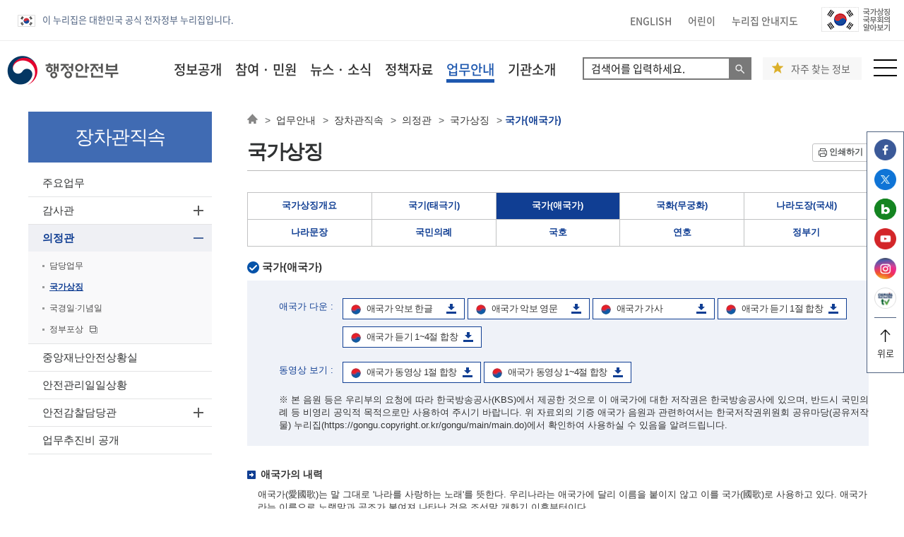

--- FILE ---
content_type: text/html;charset=utf-8
request_url: https://mois.go.kr/frt/sub/a06/b08/nationalIcon_3/screen.do
body_size: 157002
content:
<!DOCTYPE html>
<html lang="ko">
<head>
<title>

행정안전부&gt;  업무안내&gt; 장차관직속&gt; 의정관&gt; 국가상징</title>
<meta http-equiv="X-UA-Compatible" content="IE=edge" />
<meta charset="utf-8" />
<meta name="viewport" content="width=device-width,maximum-scale=1,minimum-scale=1,user-scalable=no" />
<meta name="author" content="행정안전부" />
<meta name="subject" content="행정안전부" />
<meta name="keywords" content="행정안전부, 행안부, 정부혁신, 지방자치, 생활자치, 규제개혁, 지역경제 활성화, 국민생활 불편해소, 지방재정 개혁, 행정관리, 디지털 정부, 복지서비스, 복지사각지대, 지방공기업 경쟁력, 국가상징, 국가상훈 관리, 행정감사제도, 국무회의 서무, 법령 및 조약 공포, 정부조직과 정원, 행정능률, 전자정부, 개인정보보호, 정부청사 관리, 낙후지역 지원, 지방자치단체 분쟁조정, 선거 국민투표 지원 사무, 국가 행정사무, 기획조정실, 조직국, 디지털정부혁신실, 지방자치분권실, 지방재정경제실, 장차관직속기관, 지방자치인재개발원, 국가기록원, 정부청사관리본부, 국가정보자원관리원, 이북5도, 국가민방위재난안전연구원, 국립과학수사연구원, 경찰청" />
<meta property="og:description" content="행정안전부 홈페이지에 오신것을 환영합니다." />
<meta property="og:image" content="https://mois.go.kr/images/og_logo.jpg">
<meta name="description" lang="ko" content="" />
<meta name="robots" content="all" />

<link rel="shortcut icon" href="/images/frt/common/favicon.ico" type="image/x-icon" />
<link rel="apple-touch-icon-precomposed" href="/images/com/114icon2.png" />
<link rel="shortcut icon" href="/images/com/72icon2.png" />

<!-- 2020css -->
<link rel="stylesheet" type="text/css" href="/frt2022/com/css/fonts.css?v=20230104" />
<link rel="stylesheet" type="text/css" href="/frt2022/sub/css/frt2020sub.css?v=20250923" />

<!-- 기존css -->
<link rel="stylesheet" type="text/css" href="/frt2022/com/css/default.css?v=20220920" />
<link rel="stylesheet" type="text/css" href="/frt2022/com/css/layout_new.css?v=20200924" />
<link rel="stylesheet" type="text/css" href="/frt2022/com/css/contents.css?v=20220920" />
<link rel="stylesheet" type="text/css" href="/frt2022/com/css/tamplate.css?v=20230616" />
<link rel="stylesheet" type="text/css" href="/frt2022/com/css/sub2020.css?v=20240521" />
<link rel="stylesheet" type="text/css" href="/frt2022/main/css/global.css?v=20230104">
<script type="text/javascript">
    var _jdocument=(function(){var b;jdocument=function(c){if(!b){b=new a()}if(c){b.ready(c)}return{ready:function(d){b.ready(d)}}};jdocument.init=function(){if(b){b.init()}};var a=function(){this.ary=[]};a.prototype.ready=function(c){if(typeof c==="function"){this.ary.push(c)}};a.prototype.init=function(c){this.ary.forEach(function(d){d()})};return jdocument})();$=_jdocument;
</script>
<script type="text/javascript">
	function appendTitle(str) {document.title = document.title + ' > ' + str;}
</script>
<!--[if lt IE 9]>
        <script type="text/javascript" src="/js/html5shiv.min.js"></script>
        <script type="text/javascript" src="/js/respond.min.js"></script>
<![endif]-->

<script type="text/javascript">
var current_menu_no = 'M301005090304000000';

$(document).ready(function(){
	 if(current_menu_no == 'M301003020100000000') {
	       $("#contents .sub_title_area > .title").append('<br class="m_only"><a href="/frt/bbs/type001/commonSelectBoardList.do?bbsId=BBSMSTR_000000000336" class="ibtn red">안전관리일일상황</a>');
	 }
	 if(current_menu_no == 'M301004060500000000') {
		 var d = new Date(); 
		 var year = d.getFullYear();
		 var month = d.getMonth()+1;
		 var day = d.getDate();
		 var toDay = year+".+"+month+".+"+day+".";
		 d.setDate(d.getDate()+1);
		 year = d.getFullYear()-1;
		 month = d.getMonth()+1;
		 day = d.getDate();
		 var toYear = year+".+"+month+".+"+day+".";
		 
	     $("#contents .sub_title_area > .title").append('<span class="ibtn blue btnset">국민참여 입법센터<a target="_blank" href="https://opinion.lawmaking.go.kr/gcom/ogLmPp?howOrderBy=&amp;btnType=1&amp;cptOfiOrgCd=1741000&amp;lsClsCd=&amp;diff=&amp;pntcNo=&amp;pntcNo2=&amp;stYdFmt='+toYear+'&amp;edYdFmt='+toDay+'&amp;lsNm=&amp;isOgYn=Y&amp;opYn=Y">입법예고</a><a target="_blank" href="https://opinion.lawmaking.go.kr/gcom/admpp/list?lsClsCd=&closing=&pntcNo=&pntcNo2=&stYdFmt=&edYdFmt=&asndOfiNm=%ED%96%89%EC%A0%95%EC%95%88%EC%A0%84%EB%B6%80&admRulNm=">행정예고</a></span>');
    }
});

/* window 새창 열기 */
function open_win(opn_url, wth, hgt, scr, opt){

      var dualScreenLeft = window.screenLeft != undefined ? window.screenLeft : screen.left;
      var dualScreenTop = window.screenTop != undefined ? window.screenTop : screen.Top;
      var width = window.innerWidth ? window.innerWidth : document.documentElement.clientWidth ? document.documentElement.clientWidth : screen.width;
      var height = window.innerHeight ? window.innerHeight : document.documentElement.clientHeight ? document.documentElement.clientHeight : screen.height;
      var left = ((width/2) - (wth/2)) + dualScreenLeft;
      var top = ((height/2) - (hgt/2)) + dualScreenTop;
      
      posi = 'top='+top + ',left='+left + ',scrollbars='+scr + ',width='+wth + ',height='+hgt+opt;

      win  = window.open(opn_url, '', posi);
      if (win.focus)  win.focus();
  return win;
}

var nowZoom = 100;
var scl = 1.0;

function zoomIn(){
	nowZoom = nowZoom + 10;
	if(nowZoom >= 150){
		nowZoom = 150;
	}
	
	scl = scl + 0.05;
	if(scl >= 5.0){
		scl = 5.0
	}
	zoomCheck();
}

function zoomOut(){
	nowZoom = nowZoom - 10;
	if(nowZoom <= 70){
		nowZoom = 70;
	}
	scl = scl - 0.05;
	
	zoomCheck();
}

function zoomCheck(){
	document.body.style.zoom = nowZoom + '%';
	$('body').css('-moz-transform','scale('+(scl)+')').css('-moz-transform-origin','top left');
	
	if(nowZoom == 70){
		alert("70%축소 되었습니다. 더이상 축소할 수 없습니다.");
	}
	
	if(nowZoom == 150){
		alert("150%확대 되었습니다. 더이상 확대할 수 없습니다.");
	}
}

</script>

<style type="text/css">       
@media print {
    #wrap{ padding: 0;}
    #header_wrap,
    .sub_menus_area,
    #leftmenu,
    .sub_title_area,
    .breadcrumb,
    #btn_print,
    .footer,
    .topbtn{ display:none; }
    
    /* 20250328 인쇄하기 버튼 안보이게 하기 위해 설정한 부분 */
    #btn_print,
    #btn_print a,
    #btn_print a.btn_page_print{ display:none !important; }
    
    #container .container_inner,
    #contents{width: 100%!important; padding: 0; margin: 0;}
    .iframe_area iframe{height: 800px!important; }
}
@page {/*size:auto;*/margin:15mm 5mm; }
</style>	
<style>
		a.un:hover{
			text-decoration: underline;
			color:blue;
		}
	</style></head>

<body>
<p id="skipnav"> <a href="#contents" id="toContents">본문 내용 바로가기</a> <a href="#frtnav">대메뉴 바로가기</a> </p>
<!-- wrap시작############################################################################# -->
<div id="wrap">

        <!-- //20240911 기존 소스 코드 시작 ##################################################################    -->

<!-- sub_header 시작 ##################################################################### -->
<!-- Global site tag (gtag.js) - Google Analytics -->
<script async src="https://www.googletagmanager.com/gtag/js?id=UA-154559510-1"></script>
<script>
  window.dataLayer = window.dataLayer || [];
  function gtag(){dataLayer.push(arguments);}
  gtag('js', new Date());

  gtag('config', 'G-T9TZ8C108B');
  gtag('config', 'UA-154559510-1');
</script>



<!-- Google tag (gtag.js) -->
<div class="pop-back"></div><div id="y-top">
	<div class="y-inner clearfix">
		<ul class="gov-info">
			<li><img src="/frt2022/main/img/common/eg_logo.png" alt="eg(전자정부)" />이 누리집은 대한민국 공식 전자정부 누리집입니다.</li>
		</ul>
		<div class="fr">
			<ul class="t-link">
				<li><a href="/eng/a01/engMain.do" target="_blank" title="행정안전부 영문 누리집 새창으로 열림">ENGLISH</a></li>
				<li><a href="/chd/a01/chdMain.do" target="_blank" title="행정안전부 어린이 누리집 새창으로 열림">어린이</a></li>
				<li><a href="/frt/sub/a08/sitemap/screen.do" title="누리집 안내지도 화면으로 이동">누리집 안내지도</a></li>
			</ul>
			<ul class="go-link">
				<li><a href="/frt/sub/popup/p_taegugki_banner/screen.do" title="국가상징 국무회의 알아보기 새창으로 열림" target="_blank"><img src="/frt2022/main/img/common/go_img2_220901.png" alt="국가상징 국무회의 알아보기" /></a></li>
			</ul>
		</div>
	</div>
	<ul class="sns-link-fixed">
		<li>
			<a href="https://www.facebook.com/withyou3542" title="행정안전부 페이스북 새창으로 열기" target="_blank">
				<img src="/frt2022/main/img/common/icon_facebook.png" alt="행정안전부 페이스북 새창으로 열기"/><span class="sound-only">행정안전부 페이스북 새창으로 열기</span>
			</a>
		</li>
		<li>
			<a href="https://twitter.com/withyou3542" title="행정안전부 트위터 새창으로 열기" target="_blank">
				<img src="/frt2022/main/img/common/icon_twitter.png" alt="행정안전부 트위터 새창으로 열기"/><span class="sound-only">행정안전부 트위터 새창으로 열기</span>
			</a>
		</li>
		<li>
			<a href="http://blog.naver.com/mopaspr" title="행정안전부 블로그 새창으로 열기" target="_blank">
				<img src="/frt2022/main/img/common/icon_blog.png" alt="행정안전부 블로그 새창으로 열기"/><span class="sound-only">행정안전부 블로그 새창으로 열기</span>
			</a>
		</li>
		<li>
			<a href="https://www.youtube.com/withyou3542" title="행정안전부 유튜브 새창으로 열기" target="_blank">
				<img src="/frt2022/main/img/common/icon_youTube.png" alt="행정안전부 유튜브 새창으로 열기"/><span class="sound-only">행정안전부 유튜브 새창으로 열기</span>
			</a>
		</li>
		<li>
			<a href="https://www.instagram.com/withyou3542/" title="행정안전부 인스타그램 새창으로 열기" target="_blank">
				<img src="/frt2022/main/img/common/icon_insta.png" alt="행정안전부 인스타그램 새창으로 열기"/><span class="sound-only">행정안전부 인스타그램 새창으로 열기</span>
			</a>
		</li>
		<li>
			<a href="http://www.safetv.go.kr/" title="행정안전부 안전한 tv 새창으로 열기" target="_blank">
				<img src="/frt2022/main/img/common/icon_saftyTv2.png" alt="행정안전부 안전한 tv 새창으로 열기"/><span class="sound-only">행정안전부 안전한 tv 새창으로 열기</span>
			</a>
		</li>
		<li>
		<a href="#y-top" title="행정안전부 상단으로 가기">
				<img src="/frt2022/main/img/common/up_bla.png" alt="행정안전부 상단으로 가기"/><span class="sound-only">행정안전부 상단으로 가기</span>
				<br/>위로
			</a>
		</li>
	</ul>
</div>
<!--//y-top -->

	<div id="y-header">
		<ul class="gov-info mb">
			<li><img src="/frt2022/main/img/common/eg_logo.png" alt="eg(전자정부)" />이 누리집은 대한민국 공식 전자정부 누리집입니다.</li>
		</ul>
		<div class="y-inner clearfix">
			<h1><a href="/frt/a01/frtMain.do"><img src="/frt2022/main/img/common/logo4.png" alt="행정안전부 로고" style="width: 158px;"/></a></h1>
			<ul class="lnb">
				<li>
					<a href="/frt/a02/selectInfoPublish.do" title="정보공개 페이지로 이동" id="frtnav">정보공개</a>

					<div class="all-layer">
						<div class="y-inner">
							<div class="tit">
								<a href="/frt/a02/selectInfoPublish.do" title="정보공개 홈 페이지로 이동"><h1>정보공개 <span>홈</span></h1></a>
							</div>
							<div class="menu">
								<ul class="dep1">
									<li class="blank">
										<a href="https://www.open.go.kr/infOthbc/infOthbc/infOthbc.do" title="정보공개안내 새창으로 열림" target="_blank">정보공개안내</a>
										<ul class="dep2">
											<li><span class="sound-only">메뉴가 없습니다.</span></li>
										</ul>
									</li><!--새창-->
									<li class="blank"><a href="https://www.open.go.kr/com/login/memberLogin.do" title="정보공개청구 새창으로 열림" target="_blank">정보공개청구</a>
										<ul class="dep2">
											<li><span class="sound-only">메뉴가 없습니다.</span></li>
										</ul>
									</li>
									<li class="deps">
										<a href="/frt/sub/a02/info1304List/screen.do" title="사전정보공개 페이지로 이동">사전정보공개</a>
										<ul class="dep2">
											<li><a href="/frt/sub/a02/info1304List/screen.do" title="정보목록 페이지로 이동">정보목록</a></li>
											<li><a href="/frt/sub/a02/infoDisclosureFee/screen.do" title="정보공개수수료 페이지로 이동">정보공개수수료</a></li>
											<li><a href="/frt/sub/a02/openBusinessPromotion/screen.do" title="업무추진비 공개 페이지로 이동">업무추진비 공개</a></li>
											<li><a href="/frt/sub/a02/standard/screen.do" title="비공개 대상정보 세부기준 페이지로 이동">비공개 대상정보 세부기준</a></li>
											<li><a href="/frt/a02/selectInfoRcordList.do" title="주요 보존기록 페이지로 이동">주요 보존기록</a></li>
											<li><a href="/frt/bbs/type001/commonSelectBoardList.do?bbsId=BBSMSTR_000000000430" title="국무·차관회의 회의록">국무·차관회의 회의록</a></li>
											<li><a href="/frt/bbs/type013/commonSelectBoardList.do?bbsId=BBSMSTR_000000000450" title="중앙지방협력회의 회의록">중앙지방협력회의 회의록</a></li>
											<li class="blank"><a href="/mns/a03/selectGpScheduleCalendar.do?cat=90010001" title="기관장 일정 새창에서 열기" target="_blank">기관장 일정</a></li>
										</ul>
									</li>
									<li class="deps">
										<a href="/frt/a02/localGovernmentList2.do" title="사전정보공표 페이지로 이동">사전정보공표</a>
										<ul class="dep2">
											<li><a href="/frt/a02/localGovernmentList2.do" title="사전정보 공표목록 페이지로 이동">사전정보 공표목록</a></li>
											<li><a href="/frt/bbs/type017/commonSelectBoardList.do?bbsId=BBSMSTR_000000000144" title="발주계획 및 계약현황 페이지로 이동">발주계획 및 계약현황</a></li>
											<li><a href="/frt/bbs/type001/commonSelectBoardList.do?bbsId=BBSMSTR_000000000002" title="감사(감찰)계획 및 결과공개 페이지로 이동">감사(감찰)계획 및 결과공개</a></li>
											<li><a href="/frt/sub/a02/policy/screen.do" title="정책실명제 페이지로 이동">정책실명제</a></li>
											<li><a href="/frt/sub/a02/goversub/screen.do" title="국고보조금 현황공개 페이지로 이동">국고보조금 현황공개</a></li>
											<li><a href="/frt/bbs/type001/commonSelectBoardList.do?bbsId=BBSMSTR_000000000165" title="민간보조금 현황공개 페이지로 이동">민간보조금 현황공개</a></li>
											<li><a href="/frt/a02/fiscaldatain.do" title="세입 &middot; 세출예산 운용상황 페이지로 이동">세입 &middot; 세출예산 운용상황</a></li>
											<li><a href="/frt/bbs/type001/commonSelectBoardList.do?bbsId=BBSMSTR_000000000072" title="정부포상 추천대상자 공개검증 페이지로 이동">정부포상 추천대상자 공개검증</a></li>
											<li><a href="/frt/bbs/type001/commonSelectBoardList.do?bbsId=BBSMSTR_000000000196" title="반부패 &middot; 청렴시책자료 페이지로 이동">반부패 &middot; 청렴시책자료</a></li>
											<li><a href="/frt/bbs/type001/commonSelectBoardList.do?bbsId=BBSMSTR_000000000195" title="반부패 &middot; 청렴현황 페이지로 이동">반부패 &middot; 청렴현황</a></li>
										</ul>
									</li>
									<li class="blank">
										<a href="https://www.open.go.kr/infOthbc/dta/dtaDta.do" title="정보공개 연차보고서 새창으로 열림" target="_blank">정보공개 연차보고서</a>
										<ul class="dep2">
											<li><span class="sound-only">메뉴가 없습니다.</span></li>
										</ul>
									</li>
									<li class="deps">
										<a href="/frt/sub/a02/openInfo_1/screen.do" title="공공데이터 개방 페이지로 이동">공공데이터 개방</a>
										<ul class="dep2">
											<li><a href="/frt/sub/a02/openInfo_1/screen.do" title="공공데이터 개방 페이지로 이동">공공데이터 개방</a></li>
										</ul>
									</li>
									<li class="deps">
										<a href="/frt/sub/a02/coopinfo/screen.do" title="협동조합 경영공시 페이지로 이동">협동조합 경영공시</a>
										<ul class="dep2">
											<li><a href="/frt/sub/a02/coopinfo/screen.do" title="협동조합 경영공시 페이지로 이동">협동조합 경영공시</a></li>
										</ul>
									</li>

									<li class="deps">
										<a href="/frt/sub/a02/lpid/screen.do" title="지방물가정보공개 페이지로 이동">지방물가정보공개</a>
										<ul class="dep2">
											<li><a href="/frt/sub/a02/lpid/screen.do" title="지방물가정보공개 페이지로 이동">지방물가정보공개</a></li>
											<li><a href="/frt/sub/a02/lpid010101/screen.do" title="지방공공요금 페이지로 이동">지방공공요금</a></li>
											<li><a href="/frt/sub/a02/lpid020101/screen.do" title="개인서비스 및 농축산물 페이지로 이동">개인서비스 및 농축산물</a></li>
										</ul>
									</li>
								</ul>
							</div>
						</div>
					</div>
				</li>
				<li>
					<a href="/frt/a03/civilComplaintHome.do" title="참여 &middot; 민원 페이지로 이동">참여 &middot; 민원</a>

					<div class="all-layer">
						<div class="y-inner">
							<div class="tit">
								<a href="/frt/a03/civilComplaintHome.do" title="참여 &middot; 민원 홈 페이지로 이동"><h1>참여 &middot; 민원 <span>홈</span></h1></a>
							</div>
							<div class="menu">
								<ul class="dep1">
									<li class="deps">
										<a href="/frt/sub/a03/civilComplaintInfo/screen.do" title="이용안내 페이지로 이동">이용안내</a>
										<ul class="dep2">
											<li><a href="/frt/sub/a03/civilComplaintInfo/screen.do" title="민원 이용안내 페이지로 이동">민원 이용안내</a></li>
											<li><a href="/frt/sub/a03/civilComplaintInfo2_1/screen.do" title="민원행정 서비스 헌장 페이지로 이동">민원행정 서비스 헌장</a></li>
										</ul>
									</li>
									<li class="deps">
										<a href="/frt/sub/a03/similarCivilComplaint/screen.do" title="민원신청 페이지로 이동">온라인 민원신청</a>
										<ul class="dep2">
											<li><a href="/frt/sub/a03/similarCivilComplaint/screen.do" title="유사민원 검색 페이지로 이동">유사민원 검색</a></li>
											<li><a href="/frt/sub/a03/onlineCivilComplaint/screen.do" title="온라인 민원FAQ 페이지로 이동">온라인 민원FAQ</a></li>
											<li><a href="/frt/sub/a03/civilComplaintRequest/screen.do" title="온라인 민원신청 페이지로 이동">온라인 민원신청</a></li>
											<li><a href="/frt/sub/a03/myCivilComplaint/screen.do" title="나의민원보기 페이지로 이동">나의민원보기</a></li>
										</ul>
									</li>
									<li class="deps">
										<a href="/frt/sub/a03/suggestion/screen.do#epeopleFrameFocus" title="국민참여 페이지로 이동">국민참여</a>
										<ul class="dep2">
											<li><a href="/frt/sub/a03/suggestion/screen.do#epeopleFrameFocus" title="국민제안 페이지로 이동">국민제안</a></li>
											<li><a href="/frt/sub/a03/my_suggestion/screen.do?pgm_no=mps_pgm_020507#epeopleFrameFocus" title="나의 제안보기 페이지로 이동">나의 제안보기</a></li>
											<li><a href="/frt/sub/a03/ideaepeople/screen.do" title="국민생각함  페이지로 이동">국민생각함</a></li>
											<li><a href="/frt/sub/a03/publicHearing/screen.do#epeopleFrameFocus" title="온라인공청회 페이지로 이동">온라인공청회 </a></li>
										</ul>
									</li>
									<li class="deps">
										<a href="/frt/sub/a03/systemIntroduce/screen.do" title="적극행정 페이지로 이동">적극행정</a>
										<ul class="dep2">
											<li><a href="/frt/sub/a03/systemIntroduce/screen.do" title="제도소개 페이지로 이동">제도소개</a></li>
											<li class="blank"><a href="https://www.mpm.go.kr/proactivePublicService/local/passive" title="적극행정 홍보&middot;교육 페이지 새창에서 열기" target="_blank">적극행정 홍보&middot;교육</a></li>
											<li><a href="/frt/sub/a03/peopleRecommend/screen.do" title="적극행정 국민추천 페이지로 이동">적극행정 국민추천</a></li>
											<li class="blank"><a href="https://idea.epeople.go.kr/nep/pttn/negativePttn/NegativePttnCotents.npaid" target="_blank" title="소극행정 신고 새창으로 열기">소극행정 신고</a></li>
										</ul>
									</li>
									<li class="deps">
										<a href="/frt/sub/a03/better01/screen.do" title="규제혁신 페이지이동">규제혁신</a>
										<ul class="dep2">
											<li><a href="/frt/sub/a03/better01/screen.do" title="규제혁신 과제현황 페이지로 이동">규제혁신 과제현황</a></li>
											<li><a href="/frt/sub/a03/better02/screen.do" title="심사중인 규제법안 페이지로 이동">심사중인 규제법안</a></li>
											<li><a href="/frt/sub/a03/better03/screen.do" title="관련 보도자료 페이지로 이동">관련 보도자료</a></li>
											<li><a href="/frt/sub/a03/better04/screen.do" title="규제법령 정보 페이지로 이동">규제법령 정보</a></li>
											<li><a href="/frt/sub/a03/sinmungo/screen.do" title="국무조정실 규제개혁신문고 페이지로 이동">국무조정실 규제개혁신문고</a></li>
											<li><a href="/frt/sub/a03/regulationProof/screen.do" title="규제입증요청 페이지로 이동">규제입증요청</a></li>
										</ul>
									</li>
									<li class="deps">
										<a href="/frt/sub/a03/publicStatement/screen.do" title="신고센터 페이지로 이동">신고센터</a>
										<ul class="dep2">
											<li><a href="/frt/sub/a03/publicStatement/screen.do" title="부패&middot;공익신고 페이지로 이동">부패&middot;공익신고</a></li>
											<li><a href="/frt/sub/a03/pcadMain/screen.do" title="공직비리익명신고">공직비리익명신고</a></li>
											<li class="blank"><a href="https://cloud.redwhistle.org" title="갑질신고센터 새창으로 이동" target="_blank">갑질신고센터</a></li>
											<li><a href="/frt/sub/a03/wasteBudget/screen.do" title="예산낭비신고센터 페이지로 이동">예산낭비신고센터</a></li>
											<li class="blank"><a href="https://www.safetyreport.go.kr/" title="안전신문고 새창으로 이동" target="_blank">안전신문고</a></li>
											<li class="blank"><a href="https://www.sanghun.go.kr/nation/participation/corruption/corruptionRegister.do" title="상훈부조리 신고센터 새창으로 이동" target="_blank">상훈부조리 신고센터</a></li>
										</ul>
									</li>
								</ul>
							</div>
						</div>
					</div>
				</li>
				<li>
					<a href="/frt/a04/newsInfoHome.do" title="뉴스 &middot; 소식 페이지로 이동">뉴스 &middot; 소식</a>

					<div class="all-layer">
						<div class="y-inner">
							<div class="tit">
								<a href="/frt/a04/newsInfoHome.do" title="뉴스 &middot; 소식 홈 페이지로 이동"><h1>뉴스 &middot; 소식 <span>홈</span></h1></a>
							</div>
							<div class="menu">
								<ul class="dep1">
									<li class="deps">
										<a href="/frt/bbs/type013/commonSelectBoardList.do?bbsId=BBSMSTR_000000000006" title="새소식 페이지로 이동">새소식</a>
										<ul class="dep2">
											<li><a href="/frt/bbs/type013/commonSelectBoardList.do?bbsId=BBSMSTR_000000000006" title="알립니다 페이지로 이동">알립니다</a></li>
										</ul>
									</li>
									<li class="deps">
										<a href="/frt/bbs/type010/commonSelectBoardList.do?bbsId=BBSMSTR_000000000008" title="보도자료 페이지로 이동">보도자료</a>
										<ul class="dep2">
											<li><a href="/frt/bbs/type010/commonSelectBoardList.do?bbsId=BBSMSTR_000000000008" title="보도자료 페이지로 이동">보도자료</a></li>
											<li><a href="/frt/bbs/type001/commonSelectBoardList.do?bbsId=BBSMSTR_000000000009" title="설명자료 페이지로 이동">설명자료</a></li>
											<li><a href="/frt/bbs/type002/commonSelectBoardList.do?bbsId=BBSMSTR_000000000010" title="사진자료실 페이지로 이동">사진자료실</a></li>
											<li class="blank"><a href="/video/a01/videoMain.do" title="동영상자료실 새창으로 이동" target="_blank">동영상자료실</a></li>
										</ul>
									</li>
									<li class="deps">
										<a href="/frt/sub/a04/localInfo/screen.do" title="지자체소식 페이지로 이동">지자체소식</a>
										<ul class="dep2">
											<li><a href="/frt/sub/a04/localInfo/screen.do" title="지자체 정보 페이지로 이동">지자체 정보</a></li>
											<li class="blank"><a href="https://www.gov.kr/portal/locgovNews" title="정책 소식 새창으로 이동" target="_blank">정책 소식</a></li>
											<li><a href="/frt/sub/a04/localGovernment/screen.do" title="지자체 누리집 페이지로 이동">지자체 누리집</a></li>
										</ul>
									</li>
									<li class="deps">
										<a href="/frt/bbs/type002/commonSelectBoardList.do?bbsId=BBSMSTR_000000000205" title="홍보자료 페이지로 이동">홍보자료</a>
										<ul class="dep2">
											<li><a href="/frt/bbs/type002/commonSelectBoardList.do?bbsId=BBSMSTR_000000000205" title="카드뉴스 페이지로 이동">카드뉴스</a></li>
											<li><a href="/frt/bbs/type002/commonSelectBoardList.do?bbsId=BBSMSTR_000000000215" title="정보 그림 페이지로 이동">정보 그림</a></li>
											<li><a href="/frt/bbs/type002/commonSelectBoardList.do?bbsId=BBSMSTR_000000000216" title="웹툰 페이지로 이동">웹툰</a></li>
											<li><a href="/frt/bbs/type002/commonSelectBoardList.do?bbsId=BBSMSTR_000000000530" title="국민행동요령 페이지로 이동">국민행동요령</a></li>
											<li class="blank"><a href="http://www.safetv.go.kr/" title="안전한 TV 새창으로 이동" target="_blank">안전한 TV</a></li>
										</ul>
									</li>
								</ul>
							</div>
						</div>
					</div>

				</li>
				<li>
					<a href="/frt/a05/policyDataHome.do" title="정책자료 페이지로 이동">정책자료</a>

					<div class="all-layer">
						<div class="y-inner">
							<div class="tit">
								<a href="/frt/a05/policyDataHome.do" title="정책자료 홈 페이지로 이동"><h1>정책자료 <span>홈</span></h1></a>
							</div>
							<div class="menu">
								<ul class="dep1">
									<li class="deps">
										<a href="/frt/bbs/type001/commonSelectBoardList.do?bbsId=BBSMSTR_000000000245" title="주요업무계획 페이지로 이동">주요업무계획</a>
										<ul class="dep2">
											<li><a href="/frt/bbs/type001/commonSelectBoardList.do?bbsId=BBSMSTR_000000000245" title="주요업무계획 페이지로 이동">주요업무계획</a></li>
											<li><a href="/frt/sub/a05/nationalTaskList/screen.do" title="국정과제 페이지로 이동">국정과제</a></li>
											<li><a href="/frt/sub/a05/reSafetySystem/screen.do" title="국가안전시스템개편 종합대책 페이지로 이동">국가안전시스템개편 종합대책</a></li>
										</ul>
									</li>
									<li class="deps">
										<a href="/frt/sub/a05/lawInfo/screen.do" title="법령정보(최근 제·개정 법령) 페이지로 이동">법령정보</a>
										<ul class="dep2">
											<li><a href="/frt/sub/a05/lawInfo/screen.do" title="최근 제·개정 법령 페이지로 이동">최근 제·개정 법령</a></li>
											<li class="blank"><a href="https://www.law.go.kr/LSW/lsAstSc.do?menuId=391&subMenuId=397&tabMenuId=437&cptOfiCd=1741000&eventGubun=060102#cptOfi1741000" title="법령 페이지  새창으로 이동" target="_blank">법령</a></li>
											<li><a href="/frt/bbs/type001/commonSelectBoardList.do?bbsId=BBSMSTR_000000000016" title="훈령&middot;예규&middot;고시 페이지로 이동">훈령&middot;예규&middot;고시</a></li>
											<li><a href="/frt/sub/a05/publicHearing/screen.do#epeopleFrameFocus" title="입법&middot;행정예고 온라인공청회 페이지로 이동">입법&middot;행정예고 온라인공청회</a></li>
											<li class="blank"><a href="https://www.law.go.kr/LSW/main.html" title="국가법령정보센터 페이지  새창으로 이동" target="_blank">법령종합검색 </a></li>
											<li><a href="/frt/bbs/type001/commonSelectBoardList.do?bbsId=BBSMSTR_000000000018" title="법령자료실 페이지로 이동">법령자료실</a></li>
										</ul>
									</li>
									<li class="blank">
										<a href="https://gwanbo.go.kr" title="전자관보 새창으로 이동" target="_blank">전자관보</a>
										<ul class="dep2">
											<li><span class="sound-only">메뉴가 없습니다.</span></li>
										</ul>
									</li>
									<li class="deps">
										<a href="/frt/bbs/type001/commonSelectBoardList.do?bbsId=BBSMSTR_000000000013" title="통계 페이지로 이동">통계</a>
										<ul class="dep2">
											<li><a href="/frt/bbs/type001/commonSelectBoardList.do?bbsId=BBSMSTR_000000000013" title="통계연보&middot;주제별 통계 페이지로 이동">통계연보&middot;주제별 통계</a></li>
											<li><a href="/frt/bbs/type001/commonSelectBoardList.do?bbsId=BBSMSTR_000000000014" title="승인통계 페이지로 이동">승인통계</a></li>
											<li><a href="/frt/sub/a05/statistics/screen.do" title="e-나라지표 페이지로 이동">e-나라지표</a></li>
											<li class="blank"><a href="https://jumin.mois.go.kr/index.jsp" title="주민등록 인구통계 새창으로 이동" target="_blank">주민등록 인구통계</a></li>
											<li class="blank"><a href="https://data.mois.go.kr" title="행정안전통계 시각화 새창으로 이동" target="_blank">행정안전통계 시각화</a></li>
										</ul>
									</li>
									<li class="deps">
										<a href="/frt/bbs/type001/commonSelectBoardList.do?bbsId=BBSMSTR_000000000012" title="간행물 페이지로 이동">간행물</a>
										<ul class="dep2">
											<li><span class="sound-only">메뉴가 없습니다.</span></li>
										</ul>
									</li>
									<li class="blank">
										<a href="http://www.prism.go.kr" title="정책연구보고서 새창으로 이동" target="_blank">정책연구보고서</a>
										<ul class="dep2">
											<li><span class="sound-only">메뉴가 없습니다.</span></li>
										</ul>
									</li>
									<li class="deps">
										<a href="/frt/bbs/type001/commonSelectBoardList.do?bbsId=BBSMSTR_000000000015" title="참고자료 페이지로 이동">참고자료</a>
										<ul class="dep2">
											<li><span class="sound-only">메뉴가 없습니다.</span></li>
										</ul>
									</li>
								</ul>
							</div>
						</div>
					</div>
				</li>
				<li>
					<a href="/frt/a06/guideBusinessHome.do" title="업무안내 페이지로 이동">업무안내</a>
					<div class="all-layer">
						<div class="y-inner">
							<div class="tit">
								<a href="/frt/a06/guideBusinessHome.do" title="업무안내 홈 페이지로 이동"><h1>업무안내 <span>홈</span></h1></a>
							</div>
							<div class="menu_long">
								<ul class="dep1">
									<li class="deps">
										<a href="/frt/sub/a06/b01/mainBusiness/screen.do" title="기획조정실 페이지로 이동">기획조정실</a>
										<ul class="dep2">
											<li><a href="/frt/sub/a06/b01/mainBusiness/screen.do" title="주요업무 페이지로 이동">주요업무</a></li>
											<li><a href="/frt/bbs/type001/commonSelectBoardList.do?bbsId=BBSMSTR_000000000030" title="정책관리 페이지로 이동">정책관리</a></li>
											<li><a href="/frt/bbs/type001/commonSelectBoardList.do?bbsId=BBSMSTR_000000000031" title="기획&middot;예산&middot;국회 페이지로 이동">기획&middot;예산&middot;국회</a></li>
											<li><a href="/frt/bbs/type001/commonSelectBoardList.do?bbsId=BBSMSTR_000000000032" title="행정관리 페이지로 이동">행정관리</a></li>
											<li><a href="/frt/bbs/type001/commonSelectBoardList.do?bbsId=BBSMSTR_000000000033" title="입법&middot;송무&middot;규제혁신 페이지로 이동">입법&middot;송무&middot;규제혁신</a></li>
											<li><a href="/frt/bbs/type001/commonSelectBoardList.do?bbsId=BBSMSTR_000000000034" title="성과 및 고객관리 페이지로 이동">성과 및 고객관리</a></li>
											<li><a href="/frt/bbs/type001/commonSelectBoardList.do?bbsId=BBSMSTR_000000000035" title="정보자원&middot;보안 페이지로 이동">정보자원&middot;보안</a></li>
											<li><a href="/frt/bbs/type001/commonSelectBoardList.do?bbsId=BBSMSTR_000000000036" title="국제협력지원 페이지로 이동">국제협력지원</a></li>
											<li><a href="/frt/bbs/type001/commonSelectBoardList.do?bbsId=BBSMSTR_000000000185" title="업무추진비 공개 페이지로 이동">업무추진비 공개</a></li>
										</ul>
									</li>
									<li class="deps">
										<a href="/frt/sub/a06/b16/mainBusiness/screen.do" title="참여혁신조직실 페이지로 이동">참여혁신조직실</a>
										<ul class="dep2">
											<li><a href="/frt/sub/a06/b16/mainBusiness/screen.do" title="주요업무 페이지로 이동">주요업무</a></li>
											<li class="blank"><a href="https://www.innovation.go.kr/ucms/main/main.do" title="정부혁신 새창으로 이동" target="_blank">정부혁신</a></li>
											<li><a href="/frt/sub/a06/b16/InnerControlAdministrationInfo/screen.do" title="행정제도 개선 페이지로 이동">행정제도 개선</a></li>
											<li><a href="/frt/bbs/type001/commonSelectBoardList.do?bbsId=BBSMSTR_000000000037" title="행정절차 지원&middot;교육,행정사 페이지로 이동">행정절차 지원&middot;교육,행정사</a></li>
											<li><a href="/frt/bbs/type001/commonSelectBoardList.do?bbsId=BBSMSTR_000000000040" title="민원제도혁신 페이지로 이동">민원제도혁신</a></li>
											<li class="blank"><a href="https://www.open.go.kr/com/main/mainView.do" title="정보공개제도 새창으로 이동" target="_blank">정보공개제도</a></li>
											<li><a href="/frt/bbs/type001/commonSelectBoardList.do?bbsId=BBSMSTR_000000000039" title="국민참여혁신 페이지로 이동">국민참여혁신</a></li>
											<li class="blank"><a href="http://www.org.go.kr/" title="정부조직관리 새창으로 이동" target="_blank">정부조직관리</a></li>
											<li><a href="/frt/bbs/type001/commonSelectBoardList.do?bbsId=BBSMSTR_000000000186" title="업무추진비 공개 페이지로 이동">업무추진비 공개</a></li>
										</ul>
									</li>
									<li class="deps">
										<a href="/frt/sub/a06/b04/egovMainBusiness/screen.do" title="인공지능정부실 페이지로 이동">인공지능정부실</a>
										<ul class="dep2">
											<li><a href="/frt/sub/a06/b04/egovMainBusiness/screen.do" title="주요업무 페이지로 이동">주요업무</a></li>
											<li><a href="/frt/sub/a06/b04/egovBusinessGuidelines/screen.do" title="대민서비스 기반확충 페이지로 이동">대민서비스 기반확충</a></li>
											<li><a href="/frt/sub/a06/b04/infoResourceMgr/screen.do" title="정보자원관리 효율화 페이지로 이동">정보자원관리 효율화</a></li>
											<li><a href="/frt/bbs/type001/commonSelectBoardList.do?bbsId=BBSMSTR_000000000045" title="정보화 표준&middot;지침 자료실 페이지로 이동">정보화 표준&middot;지침 자료실</a></li>
											<li><a href="/frt/sub/a06/b02/openData/screen.do" title="공공데이터 개방 페이지로 이동">공공데이터 개방</a></li>
											<li><a href="/frt/sub/a06/b04/smartWork/screen.do" title="스마트전자정부 구축 페이지로 이동">스마트전자정부 구축</a></li>
											<li><a href="/frt/sub/a06/b02/digitalOpendataSharing/screen.do" title="행정정보 공동이용 페이지로 이동">행정정보 공동이용</a></li>
											<li class="blank"><a href="https://plus.gov.kr/" title="행정서비스통합포털(정부24) 페이지 새창으로 이동" target="_blank">행정서비스통합포털(정부24)</a></li>
											<li><a href="/frt/sub/a06/b04/evaluationByIO/screen.do" title="디지털정부 온라인홍보관 페이지로 이동">디지털정부 온라인홍보관</a></li>
											<li><a href="/frt/bbs/type001/commonSelectBoardList.do?bbsId=BBSMSTR_000000000187" title="업무추진비 공개 페이지로 이동">업무추진비 공개</a></li>
										</ul>
									</li>
									<li class="deps">
										<a href="/frt/sub/a06/b06/localAdministrationMainBis/screen.do" title="자치혁신실 페이지로 이동">자치혁신실</a>
										<ul class="dep2">
											<li><a href="/frt/sub/a06/b06/localAdministrationMainBis/screen.do" title="주요업무 페이지로 이동">주요업무</a></li>
											<li class="blank"><a href="https://www.laiis.go.kr/myMain.do" title="내고장알리미 새창으로 이동" target="_blank">내고장알리미</a></li>
											<li><a href="/frt/bbs/type001/commonSelectBoardList.do?bbsId=BBSMSTR_000000000054">지방행정지원</a></li>
											<li><a href="/frt/bbs/type001/commonSelectBoardList.do?bbsId=BBSMSTR_000000000052" title="주민등록,인감 페이지로 이동">주민등록,인감</a></li>
											<li><a href="/frt/bbs/type001/commonSelectBoardList.do?bbsId=BBSMSTR_000000000057" title="민간협력 페이지로 이동">민간협력</a></li>
											<li><a href="/frt/sub/a06/b08/meaning/screen.do" title="공무원 노사관계 페이지로 이동">공무원 노사관계</a></li>
											<li><a href="/frt/bbs/type001/commonSelectBoardList.do?bbsId=BBSMSTR_000000000055" title="지방자치제도 페이지로 이동">지방자치제도</a></li>
											<li><a href="/frt/bbs/type001/commonSelectBoardList.do?bbsId=BBSMSTR_000000000051" title="여성공무원정책 페이지로 이동">여성공무원정책</a></li>
											<li><a href="/frt/bbs/type001/commonSelectBoardList.do?bbsId=BBSMSTR_000000000049" title="공직선거 페이지로 이동">공직선거</a></li>
											<li><a href="/frt/bbs/type001/commonSelectBoardList.do?bbsId=BBSMSTR_000000000050" title="주민참여 페이지로 이동">주민참여</a></li>
											<li><a href="/frt/bbs/type001/commonSelectBoardList.do?bbsId=BBSMSTR_000000000056" title="자치법규 페이지로 이동">자치법규</a></li>
											<li><a href="/frt/sub/a06/b06/socialinnovationTask/screen.do" title="지역사회 활성화 페이지로 이동">지역사회 활성화</a></li>
											<li><a href="/frt/sub/a06/b06/village/screen.do" title="마을기업 페이지로 이동">마을기업</a></li>
											<li><a href="/frt/sub/a06/b06/populationDecline/screen.do" title="지방소멸대응">지방소멸대응</a></li>
											<li><a href="/frt/sub/a06/b06/specialAreaDev/screen.do" title="지역발전지원 페이지로 이동">지역발전지원</a></li>
											<li><a href="/frt/sub/a06/b06/hotSpringMgr/screen.do" title="온천 개발관리 페이지로 이동">온천 개발관리</a></li>
											<li><a href="/frt/sub/a06/b06/bicycle/screen.do" title="자전거 이용 활성화 추진 페이지로 이동">자전거 이용 활성화 추진</a></li>
											<li><a href="/frt/sub/a06/b06/outdoorAdvertisemen/screen.do" title="옥외광고물 페이지로 이동">옥외광고물</a></li>
											<li><a href="/frt/sub/a06/b06/understandToilet/screen.do" title="안전하고 편리한 공중화장실 페이지로 이동">안전하고 편리한 공중화장실</a></li>
											<li class="blank"><a href="https://www.juso.go.kr/openIndexPage.do" title="도로명주소 새창으로 열림" target="_blank">도로명주소 안내</a></li>
											<li><a href="/frt/sub/a06/b06/saemaeul/screen.do" title="새마을금고 페이지로 이동">새마을금고</a></li>
											<li><a href="/frt/bbs/type001/commonSelectBoardList.do?bbsId=BBSMSTR_000000000188" title="업무추진비 공개 페이지로 이동">업무추진비 공개</a></li>
										</ul>
									</li>
									<li class="deps">
										<a href="/frt/sub/a06/b07/localTaxMainBis/screen.do" title="지방재정경제실 페이지로 이동">지방재정경제실</a>
										<ul class="dep2">
											<li><a href="/frt/sub/a06/b07/localTaxMainBis/screen.do" title="주요업무 페이지로 이동">주요업무</a></li>
											<li class="blank"><a href="https://www.lofin365.go.kr/" title="지방재정 새창으로 이동" target="_blank">지방재정</a></li>
											<li><a href="/frt/bbs/type001/commonSelectBoardList.do?bbsId=BBSMSTR_000000000061" title="지방계약, 회계예규 페이지로 이동">지방계약, 회계예규</a></li>
											<li class="blank"><a href="https://www.wetax.go.kr/main.do" title="지방세 종합정보 새창으로 이동" target="_blank">지방세 종합정보</a></li>
											<li class="blank"><a href="https://chatbot.wetax.go.kr" title="지방세 상담 챗봇 새창으로 이동" target="_blank">지방세 상담 챗봇</a></li>
											<li><a href="/frt/sub/a06/b07/villagetax/screen.do" title="마을세무사 페이지로 이동">마을세무사</a></li>
											<li><a href="/frt/sub/a06/b07/countryTaxSafeFrtIntro/screen.do" title="지방세 납세자보호관 페이지로 이동">지방세 납세자보호관</a></li>
											<li><a href="/frt/sub/a06/b07/localGovernmentChoice/screen.do" title="지방자치단체 선정 대리인 페이지로 이동">지방자치단체 선정 대리인</a></li>
											<li><a href="/frt/sub/a06/b07/localVoucher/screen.do" title="지역사랑상품권 페이지로 이동">지역사랑상품권</a></li>
											<li><a href="/frt/bbs/type001/commonSelectBoardList.do?bbsId=BBSMSTR_000000000062" title="지방공기업제도&middot;운영 페이지로 이동">지방공기업제도&middot;운영</a></li>
											<li><a href="/frt/sub/a06/b07/localPrice/screen.do" title="지방물가 관리 페이지로 이동">지방물가 관리</a></li>
											<li><a href="/frt/bbs/type001/commonSelectBoardList.do?bbsId=BBSMSTR_000000000063" title="공유재산&middot;물품관리 페이지로 이동">공유재산&middot;물품관리</a></li>
											<li><a href="/frt/sub/a06/b07/livelihoodCoupon/screen.do" title="민생회복 소비쿠폰 페이지로 이동">민생회복 소비쿠폰</a></li>
											<li><a href="/frt/bbs/type001/commonSelectBoardList.do?bbsId=BBSMSTR_000000000189" title="업무추진비 공개 페이지로 이동">업무추진비 공개</a></li>
										</ul>
									</li>
									<li class="deps">
										<a href="/frt/sub/a06/b10/mainBusiness/screen.do" title="안전예방정책실 페이지로 이동">안전예방정책실</a>
										<ul class="dep2">
											<li><a href="/frt/sub/a06/b10/mainBusiness/screen.do" title="주요업무 페이지로 이동">주요업무</a></li>
											<li><a href="/frt/sub/a06/b10/emergencycall/screen.do" title="긴급신고 통합서비스 페이지로 이동">긴급신고 통합서비스</a></li>
											<li><a href="/frt/sub/a06/b10/safetyBudget/screen.do" title="재난안전예산 사전협의 제도 페이지로 이동">재난안전예산 사전협의 제도</a></li>
											<li><a href="/frt/sub/a06/b10/disasterSafetyProduct/screen.do" title="재난안전제품 인증제도 페이지로 이동">재난안전제품 인증제도</a></li>
											<li><a href="/frt/sub/a06/b10/safetyReport/screen.do" title="안전신문고 페이지로 이동">안전신문고</a></li>
											<li><a href="/frt/sub/a06/b10/safetyEducation/screen.do" title="생애주기별 대국민 안전교육 페이지로 이동">생애주기별 대국민 안전교육</a></li>
											<li><a href="/frt/sub/a06/b10/safetyExperience/screen.do" title="국민안전체험관 페이지로 이동">국민안전체험관</a></li>
											<li><a href="/frt/sub/a06/b10/elevator/screen.do" title="국가승강기정보센터 페이지로 이동">국가승강기정보센터</a></li>
											<li><a href="/frt/sub/a06/b10/safemap/screen.do" title="생활안전지도 페이지로 이동">생활안전지도</a></li>
											<li><a href="/frt/sub/a06/b10/safetyIndex/screen.do" title="지역안전지수 페이지로 이동">지역안전지수</a></li>
											<li><a href="/frt/sub/a06/b10/disasterMitigationCompanies/screen.do" title="재해경감 우수기업 인증제도 페이지로 이동">재해경감 우수기업 인증제도</a></li>
											<li><a href="/frt/sub/a06/b11/safetyStep/screen.do" title="안전디딤돌 페이지로 이동">안전디딤돌</a></li>
											<li><a href="/frt/sub/a06/b11/safekorea/screen.do" title="국민재난안전포털 페이지로 이동">국민재난안전포털</a></li>
											<li><a href="/frt/sub/a06/b11/policyBriefingView/screen.do" title="재난안전통신망 페이지로 이동">재난안전통신망</a></li>
											<li><a href="/frt/sub/a06/b10/childSafety/screen.do" title="어린이안전관리 제도 페이지로 이동">어린이안전관리 제도</a></li>
											<li><a href="/frt/sub/a06/b10/cctvBasedonAi/screen.do" title="AI 기반 CCTV 관제지원시스템 페이지로 이동">AI 기반 CCTV 관제지원시스템</a></li>
											<li><a href="/frt/bbs/type001/commonSelectBoardList.do?bbsId=BBSMSTR_000000000306" title="업무추진비 공개 페이지로 이동">업무추진비 공개</a></li>
										</ul>
									</li>
									<li class="deps">
										<a href="/frt/sub/a06/b11/mainBusiness/screen.do" title="자연재난실 페이지로 이동">자연재난실</a>
										<ul class="dep2">
											<li><a href="/frt/sub/a06/b11/mainBusiness/screen.do" title="주요업무 페이지로 이동">주요업무</a></li>
											<li><a href="/frt/sub/a06/b11/disasterTraining/screen.do" title="재난대비훈련 페이지로 이동">재난대비훈련</a></li>
											<li><a href="/frt/sub/a06/b11/crisisManual/screen.do" title="위기관리 매뉴얼 페이지로 이동">위기관리 매뉴얼</a></li>
											<li><a href="/frt/sub/a06/b11/disasterManager/screen.do" title="재난관리자원 통합관리시스템 페이지로 이동">재난관리자원 통합관리시스템</a></li>
											<li><a href="/frt/sub/a06/b10/disasterPrevention/screen.do" title="재해예방사업 페이지로 이동">재해예방사업</a></li>
											<li><a href="/frt/sub/a06/b11/runoffPrevention/screen.do" title="우수유출저감시설 설치 사업 페이지로 이동">우수유출저감시설 설치 사업</a></li>
											<li><a href="/frt/sub/a06/b11/earthquakeSafety/screen.do" title="지진대비인프라구축 페이지로 이동">지진대비인프라구축</a></li>
											<li><a href="/frt/sub/a06/b11/reducingNaturalDisasters/screen.do" title="자연재해저감 예방대책 강화 페이지로 이동">자연재해저감 예방대책 강화</a></li>
											<li><a href="/frt/sub/a06/b11/autonomousEMA/screen.do" title="지역자율방재단 페이지로 이동">지역자율방재단</a></li>
											<li><a href="/frt/bbs/type001/commonSelectBoardList.do?bbsId=BBSMSTR_000000000307" title="업무추진비 공개 페이지로 이동">업무추진비 공개</a></li>
										</ul>
									</li>
									<li class="deps">
										<a href="/frt/sub/a06/b13/mainBusiness/screen.do" title="사회재난실 페이지로 이동">사회재난실</a>
										<ul class="dep2">
											<li><a href="/frt/sub/a06/b13/mainBusiness/screen.do" title="주요업무 페이지로 이동">주요업무</a></li>
											<li><a href="/frt/sub/a06/b13/protectNationCoreFoundation/screen.do" title="국가핵심기반 보호 페이지로 이동">국가핵심기반 보호</a></li>
											<li><a href="/frt/sub/a06/b13/multiuseFacility/screen.do" title="다중이용시설 안전관리 페이지로 이동">다중이용시설 안전관리</a></li>
											<li><a href="/frt/sub/a06/b13/shipBusiness/screen.do" title="유&middot;도선 사업 및 안전관리 제도 페이지로 이동">유&middot;도선 사업 및 안전관리 제도</a></li>
											<li><a href="/frt/bbs/type001/commonSelectBoardList.do?bbsId=BBSMSTR_000000000410" title="업무추진비 공개 페이지로 이동">업무추진비 공개</a></li>
											<li><a href="/frt/sub/a06/b13/applyItaewon01/screen.do" title="10·29이태원참사 피해자 지원 페이지로 이동">10·29이태원참사 피해자 지원</a></li>
										</ul>
									</li>
									<li class="deps">
										<a href="/frt/sub/a06/b15/mainBusiness/screen.do" title="재난복구지원국 페이지로 이동">재난복구지원국</a>
										<ul class="dep2">
											<li><a href="/frt/sub/a06/b15/mainBusiness/screen.do" title="주요업무 페이지로 이동">주요업무</a></li>
											<li><a href="/frt/sub/a06/b11/disasterGuarantee/screen.do" title="재난배상책임보험 페이지로 이동">재난배상책임보험</a></li>
											<li class="blank"><a href="http://www.safekorea.go.kr/idsiSFK/neo/sfk/cs/csc/bbs_conf.jsp?bbs_no=26&emgPage=Y&menuSeq=735" title="재해연보 새창으로 이동" target="_blank">재해연보</a></li>
											<li><a href="/frt/bbs/type001/commonSelectBoardList.do?bbsId=BBSMSTR_000000000510" title="업무추진비 공개 페이지로 이동">업무추진비 공개</a></li>
										</ul>
									</li>
									<li class="deps">
										<a href="/frt/sub/a06/b12/mainBusiness/screen.do" title="비상대비정책국 페이지로 이동">비상대비정책국</a>
										<ul class="dep2">
											<li><a href="/frt/sub/a06/b12/mainBusiness/screen.do" title="주요업무 페이지로 이동">주요업무</a></li>
											<li><a href="/frt/sub/a06/b12/emergencyplan/screen.do" title="비상대비 계획 페이지로 이동">비상대비 계획</a></li>
											<li><a href="/frt/sub/a06/b12/euljitraining/screen.do" title="비상대비 훈련 페이지로 이동">비상대비 훈련</a></li>
											<li><a href="/frt/sub/a06/b12/emergencyresource/screen.do" title="비상대비 자원관리 페이지로 이동">비상대비 자원관리</a></li>
											<li><a href="/frt/sub/a06/b12/emergencyman/screen.do" title="비상대비업무담당자 페이지로 이동">비상대비업무담당자</a></li>
											<li><a href="/frt/sub/a06/b12/managementsupport/screen.do" title="중점관리대상업체 지원 페이지로 이동">중점관리대상업체 지원</a></li>
											<li><a href="/frt/sub/a06/b12/civildefensework/screen.do" title="민방위 제도 운영 페이지 이동">민방위 제도 운영</a></li>
											<li><a href="/frt/bbs/type001/commonSelectBoardList.do?bbsId=BBSMSTR_000000000327" title="비상대비 참고자료실 페이지로 이동">비상대비 참고자료실</a></li>
											<li><a href="/frt/bbs/type001/commonSelectBoardList.do?bbsId=BBSMSTR_000000000308" title="업무추진비 공개 페이지로 이동">업무추진비 공개</a></li>
										</ul>
									</li>
									<li class="deps">
										<a href="/frt/sub/a06/b08/mvmIGMainBis/screen.do" title="장차관직속 페이지로 이동">장차관직속</a>
										<ul class="dep2">
											<li><a href="/frt/sub/a06/b08/mvmIGMainBis/screen.do" title="주요업무 페이지로 이동">주요업무</a></li>
											<li><a href="/frt/sub/a06/b08/mvmTask/screen.do" title="감사관 페이지로 이동">감사관</a></li>
											<li><a href="/frt/sub/a06/b08/mvmGUMainBis/screen.do" title="의정관 페이지로 이동">의정관</a></li>
											<li><a href="/frt/sub/a06/b08/ndsTask/screen.do" title="중앙재난안전상황실 페이지로 이동">중앙재난안전상황실</a></li>
											<li><a href="/frt/bbs/type001/commonSelectBoardList.do?bbsId=BBSMSTR_000000000336" title="안전관리일일상황 페이지로 이동">안전관리일일상황</a></li>
											<li><a href="/frt/sub/a06/b08/siTask/screen.do" title="안전감찰담당관 페이지로 이동">안전감찰담당관</a></li>
											<li><a href="/frt/bbs/type001/commonSelectBoardList.do?bbsId=BBSMSTR_000000000190" title="업무추진비 공개 페이지로 이동">업무추진비 공개</a></li>
										</ul>
									</li>
								</ul>
							</div>
						</div>
					</div>

				</li>
				<li>
					<a href="/frt/a07/organInfo.do" title="기관소개 페이지로 이동">기관소개</a>
					<div class="all-layer">
						<div class="y-inner">
							<div class="tit">
								<a href="/frt/a07/organInfo.do" title="기관소개 홈 페이지로 이동"><h1>기관소개 <span>홈</span></h1></a>
							</div>
							<div class="menu">
								<ul class="dep1">
									<li class="deps">
										<a href="/frt/sub/a07/ministryInfo/screen.do" title="이용안내 페이지로 이동">행정안전부 안내</a>
										<ul class="dep2">
											<li><a href="/frt/sub/a07/ministryInfo/screen.do" title="주요업무 페이지로 이동">주요업무</a></li>
											<li><a href="/frt/sub/a07/history/screen.do" title="연혁 페이지로 이동">연혁</a></li>
											<li><a href="/frt/sub/a07/miBanner/screen.do" title="기관문양 페이지로 이동">기관문양</a></li>
											<li><a href="/frt/bbs/type001/commonSelectBoardArticle.do?bbsId=BBSMSTR_000000000031&nttId=115186" title="예산현황 페이지로 이동">예산현황</a></li>
											<li><a href="/frt/a07/selectOpSiteList.do" title="행정안전부 누리집 안내 페이지로 이동">행정안전부 누리집 안내</a></li>
										</ul>
									</li>
									<li class="deps">
										<a href="/frt/sub/a07/orgranFunction/screen.do" title="조직안내 페이지로 이동">조직안내</a>
										<ul class="dep2">
											<li><a href="/frt/sub/a07/orgranFunction/screen.do" title="조직과 기능 페이지로 이동">조직과 기능</a></li>
											<li><a href="/frt/a07/searchStaff.do" title="직원검색 페이지로 이동">직원검색</a></li>
										</ul>
									</li>
									  
									<li class="blank">
										<a href="/mns/a01/mnsMain.do" target="_blank" title="행정안전부열린장관실 새창으로 이동">열린장관실</a>
										<ul class="dep2">
											<li><span class="sound-only">메뉴가 없습니다.</span></li>
										</ul>
									</li>
									<li class="deps">
										<a href="/frt/sub/a07/map/screen.do" title="찾아오시는 길 페이지로 이동">찾아오시는 길</a>
										<ul class="dep2">
											<li><a href="/frt/sub/a07/map/screen.do" title="약도 페이지로 이동">약도</a></li>
											<li><a href="/frt/sub/a07/map3/screen.do" title="사무실 배치도 페이지로 이동" class="last">사무실 배치도</a></li>
										</ul>
									</li>
								</ul>
							</div>
						</div>
					</div>
				</li>
			</ul>

			<!--2022-12-06/행정안전부/검색창/검색 스타트 //20221220 추가-->
			<form class="search_top" id="frmMainSearch_1" name="frmMainSearch_1" action="/srch.jsp" method="get" target="_blank">
				<fieldset>
					<legend>통합검색</legend>
					<div class="search-box">
					  <input type="text" id="se_in_1" name="query" title="검색어를 입력하세요." placeholder="검색어를 입력하세요.">
					  <button type="reset" id="se_in_reset" class="btn_x" aria-label="검색어 초기화" style="display:none;"></button>
					  <label for="se_in_2">
						  <input type="image" id="se_in_2" src="/frt2022/main/img/common/search_btn_2.png"  class="search_btn" alt="검색하기" title="통합검색 새창으로 열림" />
					  </label>
					</div>
				</fieldset>
			</form>
			<!--2022-12-06/행정안전부/검색창/검색 끝-->


			<div class="fr site-map">	
				<!-- //자주 찾는 정보 str -->
				<div class="pop-star">
					<a href="#" role="button" aria-haspopup="true" aria-controls="dialogPopup"> 자주 찾는 정보 </a>
				</div>
				<div class="pop-star mb">
					<a href="#"><p class="sound-only">자주 찾는 정보</p></a>
				</div>
				<!-- //자주 찾는 정보 end -->
		        
				<!-- //검색창 str -->
				<div class="search-mb">
					<a href="#none" role="button"><p class="sound-only">검색창</p></a>
				</div>
				<!-- //검색창 end -->
				
				<!-- //메뉴창 str -->
				<a href="/frt/sub/a08/sitemap/screen.do" id="allMenuOpen" class="m-none" title="누리집 안내지도로 이동">
					<img src="/frt2022/main/img/main/menu_icon.png" alt="전체메뉴 열기" />
				</a>
				<a href="#none" class="pc-none mobileMenuOpen">
					<img src="/frt2022/main/img/main/menu_icon.png" alt="모바일메뉴 열기" />
				</a>
				<!-- //메뉴창 str -->
			</div>

		</div><!--// y-inner -->
		<!-- 		</nav> -->
	</div><!--//y-header -->


<div class="layer-pop" role="dialog" aria-labelledby="title-dialog" aria-describedby="desc-txt" aria-modal="false" id="dialogPopup">
	<a href="#none" class="close-pop" id="closePop" aria-label="클릭시 해당 팝업이 닫힘.">
		<img src="/frt2022/main/img/main/close-pop.png" alt="팝업닫기">
	</a>
	<strong id="title-dialog">자주 찾는 정보</strong>
	<p id="desc-txt">메인 화면에서 행정안전부 메뉴를 빠르게 접속 할 수 있도록 메뉴를 설정할 수 있습니다. (최대 6개 지정)</p>
	<div class="full-box">
		<div>
			<span class="blind23" id="selectedBoxDesc" aria-hidden="true">선택된 자주 찾는 정보 메뉴 목록입니다.</span>
			<ul id="selectedBox" role="group" aria-labelledby="selectedBoxDesc"></ul>
			<ul>
				<li id="tab01" class="tabPage02">
					<div><img src="/frt2022/main/img/main/pop-icon01.png" alt=""></div>
					<div><a href="/frt/bbs/type010/commonSelectBoardList.do?bbsId=BBSMSTR_000000000008">보도자료</a></div>
				</li>
				<li id="tab03" class="tabPage02">
					<div><img src="/frt2022/main/img/main/pop-icon02.png" alt=""></div>
					<div><a href="/frt/bbs/type013/commonSelectBoardList.do?bbsId=BBSMSTR_000000000006">알림·채용</a></div>
				</li>
				<li id="tab05" class="tabPage02">
					<div><img src="/frt2022/main/img/main/pop-icon03.png" alt=""></div>
					<div><a href="/frt/sub/a03/systemIntroduce/screen.do">적극행정</a></div>
				</li>
				<li id="tab07" class="tabPage02">
					<div><img src="/frt2022/main/img/main/pop-icon04.png" alt=""></div>
					<div><a href="/frt/a07/searchStaff.do">직원검색</a></div>
				</li>
				<li id="tab11" class="tabPage02">
					<div><img src="/frt2022/main/img/main/pop-icon05.png" alt=""></div>
					<div><a href="/frt/sub/a03/pcadMain/screen.do">공직비리 익명신고</a></div>
				</li>
				<li id="tab13" class="tabPage02">
					<div><img src="/frt2022/main/img/main/pop-icon06.png" alt=""></div>
					<div><a href="/frt/bbs/type001/commonSelectBoardList.do?bbsId=BBSMSTR_000000000016">훈령·예규·고시</a></div>
				</li>
				<li id="tab15" class="tabPage02">
					<div><img src="/frt2022/main/img/main/pop-icon07.png" alt=""></div>
					<div><a href="/frt/bbs/type002/commonSelectBoardList.do?bbsId=BBSMSTR_000000000010">사진<br class="pop-br">자료실</a></div>
				</li>
				<li id="tab16" class="tabPage02">
					<div><img src="/frt2022/main/img/main/pop-icon08.png" alt=""></div>
					<div><a href="/frt/sub/a06/b10/safemap/screen.do">생활안전<br class="pop-br">지도</a></div>
				</li>
				<li id="tab02" class="tabPage02">
					<div><img src="/frt2022/main/img/main/pop-icon09.png" alt=""></div>
					<div><a href="https://gwanbo.go.kr">전자관보</a></div>
				</li>
				<li id="tab04" class="tabPage02">
					<div><img src="/frt2022/main/img/main/pop-icon10.png" alt=""></div>
					<div><a href="/frt/bbs/type001/commonSelectBoardList.do?bbsId=BBSMSTR_000000000012">간행물</a></div>
				</li>
				<li id="tab06" class="tabPage02">
					<div><img src="/frt2022/main/img/main/pop-icon11.png" alt=""></div>
					<div><a href="/frt/sub/a03/civilComplaintInfo/screen.do">민원안내</a></div>
				</li>
				<li id="tab08" class="tabPage02">
					<div><img src="/frt2022/main/img/main/pop-icon12.png" alt=""></div>
					<div><a href="/frt/sub/a07/orgranFunction/screen.do">조직과기능</a></div>
				</li>
				<li id="tab12" class="tabPage02">
					<div><img src="/frt2022/main/img/main/pop-icon13.png" alt=""></div>
					<div><a href="/frt/sub/a05/statistics/screen.do">통계</a></div>
				</li>
				<li id="tab14" class="tabPage02">
					<div><img src="/frt2022/main/img/main/pop-icon14.png" alt=""></div>
					<div><a href="/frt/sub/a02/lpid/screen.do">지방물가정보공개</a></div>
				</li>
				<li id="tab09" class="tabPage02">
					<div><img src="/frt2022/main/img/main/pop-icon15.png" alt=""></div>
					<div><a href="/frt/bbs/type001/commonSelectBoardList.do?bbsId=BBSMSTR_000000000336">안전관리 일일상황</a></div>
				</li>
				<li id="tab10" class="tabPage02">
					<div><img src="/frt2022/main/img/main/pop-icon16.png" alt=""></div>
					<div><a href="/frt/a06/guideBusinessHome.do">업무안내</a></div>
				</li>
			</ul>
		</div>
		<div>
			<ul class="tabMenu02">
				<li data-tabNumb="tab01" id="first">
					<span></span>
					<input type="checkbox" id="in-po01">
					<label for="in-po01">보도자료</label>
				</li>
				<li data-tabNumb="tab02">
					<span></span>
					<input type="checkbox" id="in-po02">
					<label for="in-po02">전자관보</label>
				</li>
				<li data-tabNumb="tab03">
					<span></span>
					<input type="checkbox" id="in-po03">
					<label for="in-po03">알림·채용</label>
				</li>
				<li data-tabNumb="tab04">
					<span></span>
					<input type="checkbox" id="in-po04">
					<label for="in-po04">간행물</label>
				</li>
				<li data-tabNumb="tab05">
					<span></span>
					<input type="checkbox" id="in-po05">
					<label for="in-po05">적극행정</label>
				</li>
				<li data-tabNumb="tab06">
					<span></span>
					<input type="checkbox" id="in-po06">
					<label for="in-po06">민원안내</label>
				</li>
				<li data-tabNumb="tab07">
					<span></span>
					<input type="checkbox" id="in-po07">
					<label for="in-po07">직원검색</label>
				</li>
				<li data-tabNumb="tab08">
					<span></span>
					<input type="checkbox" id="in-po08">
					<label for="in-po08">조직과 기능</label>
				</li>
				<li data-tabNumb="tab09">
					<span></span>
					<input type="checkbox" id="in-po09">
					<label for="in-po09">안전관리 일일상황</label>
				</li>
				<li data-tabNumb="tab10">
					<span></span>
					<input type="checkbox" id="in-po10">
					<label for="in-po10">업무안내</label>
				</li>
				<li data-tabNumb="tab11">
					<span></span>
					<input type="checkbox" id="in-po11">
					<label for="in-po11">공직비리 익명신고</label>
				</li>
				<li data-tabNumb="tab12">
					<span></span>
					<input type="checkbox" id="in-po12">
					<label for="in-po12">통계</label>
				</li>
				<li data-tabNumb="tab13">
					<span></span>
					<input type="checkbox" id="in-po13">
					<label for="in-po13">훈령·예규·고시</label>
				</li>
				<li data-tabNumb="tab14">
					<span></span>
					<input type="checkbox" id="in-po14">
					<label for="in-po14">지방물가정보공개</label>
				</li>
				<li data-tabNumb="tab15" class="wd-li">
					<span></span>
					<input type="checkbox" id="in-po15">
					<label for="in-po15">사진자료실</label>
				</li>
				<li data-tabNumb="tab16" class="wd-li" id="last">
					<span></span>
					<input type="checkbox" id="in-po16">
					<label for="in-po16">생활안전지도</label>
				</li>
			</ul>
		</div>
	</div>
	<div class="button-box">
		<button type="submit" value="저장" aria-label="저장버튼" aria-describedby="btn-save">저장<span class="blind23" id="btn-save" aria-hidden="true">자주 찾는 정보 6개를 선택하셔야 저장이 가능합니다.</span></button>
		<button type="button" onclick="initializeMenus();" aria-label="초기화 버튼" aria-describedby="btn-reset">초기화<span class="blind23" id="btn-reset" aria-hidden="true"> 선택된 자주 찾는 정보를 초기화 한 후 자동 저장합니다.</span></button>
	</div>
</div>
<div class="search-drop">
	<div class="drop-full">
	
		<div class="mb-search-header">
			
			<div class="y-inner clearfix">
				<h1>
					<a href="/frt/a01/frtMain.do">
						<img src="/frt2022/main/img/common/logo.png" alt="행정안전부 로고" />
					</a>
				</h1>
				<div class="fr site-map">
					<div class="search-mb">
						<a href="#none"><p class="sound-only">검색창</p></a>
					</div>
				</div>
			</div>
		</div>
		<!--   20220517_메인개편 검색 //20221213 -->
		<form id="frmMainSearch" name="frmMainSearch" action="/srch.jsp" method="get" target="_blank">
	       <fieldset>
	        <legend>통합검색</legend>
			<div class="search-box container">
				<!-- 2022-12-15/행정안전부/검색창 수정 start-->
				<input type="text" id="se_in" name="query" title="검색어를 입력하세요."  placeholder="검색어를 입력하세요.">
				<!-- 2022-12-15/행정안전부/검색창 수정 end-->
					  <button type="reset" id="se_in_reset_m" class="btn_x" aria-label="검색어 초기화" style="display:none;"></button>
				<label for="se_in_3">
					<input type="image" src="/frt2022/main/img/common/search_btn_2.png"  class="search_btn_m" id="se_in_3" alt="검색하기"  title="통합검색 새창으로 열림" />
				</label>
			</div>
		   </fieldset>
	    </form>
		<!-- 20220517_메인개편 검색 --> 
	</div>
</div>

<!-- 모바일 메뉴 -->
	<div id="mobile-menu-layer">
		<a href="#" class="mobile-close-btn"><span class="sound-only">모바일 메뉴 닫기</span></a>
		<div class="nav-box">
			<div class="hd">
				<ul class="go-link">
					<li><a href="/frt/sub/popup/p_taegugki_banner/screen.do" title="국가상징 알아보기 새창으로 열림" target="_blank"><img src="/frt2022/main/img/common/go_img2.png" alt="국가상징 알아보기" /></a></li>
				</ul>
				<ul class="sns-link">
					<li><a href="https://www.facebook.com/withyou3542" title="행정안전부 페이스북 새창으로 열기" target="_blank">
						<img src="/frt2022/main/img/common/icon_facebook.png" alt="행정안전부 페이스북 새창으로 열기"/><span class="sound-only">행정안전부 페이스북 새창으로 열기</span>
					</a></li>
					<li><a href="https://twitter.com/withyou3542" title="행정안전부 트위터 새창으로 열기" target="_blank">
						<img src="/frt2022/main/img/common/icon_twitter.png" alt="행정안전부 트위터 새창으로 열기"/><span class="sound-only">행정안전부 트위터 새창으로 열기</span>
					</a></li>
					<li><a href="http://blog.naver.com/mopaspr" title="행정안전부 블로그 새창으로 열기" target="_blank">
						<img src="/frt2022/main/img/common/icon_blog.png" alt="행정안전부 블로그 새창으로 열기"/><span class="sound-only">행정안전부 블로그 새창으로 열기</span>
					</a></li>
					<li><a href="https://www.youtube.com/withyou3542" title="행정안전부 유튜브 새창으로 열기" target="_blank">
						<img src="/frt2022/main/img/common/icon_youTube.png" alt="행정안전부 유튜브 새창으로 열기"/><span class="sound-only">행정안전부 유튜브 새창으로 열기</span>
					</a></li>
					<li><a href="https://www.instagram.com/withyou3542/" title="행정안전부 인스타그램 새창으로 열기" target="_blank">
						<img src="/frt2022/main/img/common/icon_insta.png" alt="행정안전부 인스타그램 새창으로 열기"/><span class="sound-only">행정안전부 인스타그램 새창으로 열기</span>
					</a></li>
					<li><a href="http://www.safetv.go.kr/" title="행정안전부 안전한 tv 새창으로 열기" target="_blank">
						<img src="/frt2022/main/img/common/icon_saftyTv2.png" alt="행정안전부 안전한 tv 새창으로 열기"/><span class="sound-only">행정안전부 안전한 tv 새창으로 열기</span>
					</a></li>
				</ul>
				<ul class="blank-link">
					<li><a href="/frt/sub/a08/sitemap/screen.do" title="누리집 안내지도 페이지로 이동">누리집 안내지도</a></li>
					<li><a href="/chd/a01/chdMain.do" target="_blank" title="행정안전부 어린이 페이지 새창으로 열림">어린이</a></li>
					<li><a href="/eng/a01/engMain.do" target="_blank" title="행정안전부 영문 페이지 새창으로 열림">ENGLISH</a></li>
				</ul>
			</div>
			<nav>
				<ul>
					<li>
						<a href="#" class="dep1-link" title="정보공개 페이지로 이동">정보공개</a>
						<div class="dep2">
							<ul>
								<li><a href="/frt/a02/selectInfoPublish.do" title="정보공개 홈 페이지로 이동">정보공개 홈</a></li>
								<li><a href="https://www.open.go.kr/infOthbc/infOthbc/infOthbc.do" title="정보공개안내 새창으로 열림" target="_blank">정보공개안내</a></li>
								<li><a href="https://www.open.go.kr/com/login/memberLogin.do" title="정보공개청구 새창으로 열림" target="_blank">정보공개청구</a></li>
								<li class="dep2-in">
									<a href="/frt/sub/a02/info1304List/screen.do" title="사전정보공개 페이지로 이동">사전정보공개</a>
									<ul class="dep3">
										<li><a href="/frt/sub/a02/info1304List/screen.do" title="정보목록 페이지로 이동">정보목록</a></li>
										<li><a href="/frt/sub/a02/infoDisclosureFee/screen.do" title="정보공개수수료 페이지로 이동">정보공개수수료</a></li>
										<li><a href="/frt/sub/a02/openBusinessPromotion/screen.do" title="업무추진비 공개 페이지로 이동">업무추진비 공개</a></li>
										<li><a href="/frt/sub/a02/standard/screen.do" title="비공개 대상정보 세부기준 페이지로 이동">비공개 대상정보 세부기준</a></li>
										<li><a href="/frt/a02/selectInfoRcordList.do" title="주요 보존기록 페이지로 이동">주요 보존기록</a></li>
										<li><a href="/frt/bbs/type001/commonSelectBoardList.do?bbsId=BBSMSTR_000000000430" title="국무·차관회의 회의록">국무·차관회의 회의록</a></li>
										<li><a href="/frt/bbs/type013/commonSelectBoardList.do?bbsId=BBSMSTR_000000000450" title="중앙지방협력회의 회의록">중앙지방협력회의 회의록</a></li>
										<li class="blank"><a href="/mns/a03/selectGpScheduleCalendar.do?cat=90010001" title="기관장 일정 새창에서 열기" target="_blank">기관장 일정</a></li>
									</ul>
								</li>
								<li class="dep2-in">
									<a href="/frt/a02/localGovernmentList2.do" title="사전정보공표 페이지로 이동">사전정보공표</a>
									<ul class="dep3">
										<li><a href="/frt/a02/localGovernmentList2.do" title="사전정보 공표목록 페이지로 이동">사전정보 공표목록</a></li>
										<li><a href="/frt/bbs/type017/commonSelectBoardList.do?bbsId=BBSMSTR_000000000144" title="발주계획 및 계약현황 페이지로 이동">발주계획 및 계약현황</a></li>
										<li><a href="/frt/bbs/type001/commonSelectBoardList.do?bbsId=BBSMSTR_000000000002" title="감사(감찰)계획 및 결과공개 페이지로 이동">감사(감찰)계획 및 결과공개</a></li>
										<li class="dep3-in">
											<a href="/frt/sub/a02/policy/screen.do" title="정책실명제 페이지로 이동">정책실명제</a>
											<ul class="dep4">
												<li><a href="/frt/sub/a02/policy/screen.do">- 정책실명제 안내</a></li>
												<li><a href="/frt/bbs/type014/commonSelectBoardList.do?bbsId=BBSMSTR_000000000003">- 중점관리 대상사업</a></li>
											</ul>
										</li>
										<li><a href="/frt/sub/a02/goversub/screen.do" title="국고보조금 현황공개 페이지로 이동">국고보조금 현황공개</a></li>
										<li><a href="/frt/bbs/type001/commonSelectBoardList.do?bbsId=BBSMSTR_000000000165" title="민간보조금 현황공개 페이지로 이동">민간보조금 현황공개</a></li>
										<li><a href="/frt/a02/fiscaldatain.do" title="세입 &middot; 세출예산 운용상황 페이지로 이동">세입 &middot; 세출예산 운용상황</a></li>
										<li><a href="/frt/bbs/type001/commonSelectBoardList.do?bbsId=BBSMSTR_000000000072" title="정부포상 추천대상자 공개검증 페이지로 이동">정부포상 추천대상자 공개검증</a></li>
										<li><a href="/frt/bbs/type001/commonSelectBoardList.do?bbsId=BBSMSTR_000000000196" title="반부패 &middot; 청렴시책자료 페이지로 이동">반부패 &middot; 청렴시책자료</a></li>
										<li><a href="/frt/bbs/type001/commonSelectBoardList.do?bbsId=BBSMSTR_000000000195" title="반부패 &middot; 청렴현황 페이지로 이동">반부패 &middot; 청렴현황</a></li>
									</ul>
								</li>
								<li><a href="https://www.open.go.kr/infOthbc/dta/dtaDta.do" title="정보공개 연차보고서 새창으로 열림" target="_blank">정보공개 연차보고서</a></li>
								<li class="dep2-in">
									<a href="/frt/sub/a02/openInfo_1/screen.do" title="공공데이터 개방 페이지로 이동">공공데이터 개방</a>
									<ul class="dep3">
										<li><a href="/frt/sub/a02/openInfo_1/screen.do" title="공공데이터 개방 페이지로 이동">공공데이터 개방</a></li>
									</ul>
								</li>
								<li><a href="/frt/sub/a02/coopinfo/screen.do" title="협동조합 경영공시 페이지로 이동">협동조합 경영공시</a></li>
								<li class="dep2-in">
									<a href="#" title="지방물가정보공개 페이지로 이동">지방물가정보공개</a>
									<ul class="dep3">
										<li><a href="/frt/sub/a02/lpid/screen.do" title="지방물가정보공개 페이지로 이동">지방물가정보공개</a></li>
										<li><a href="/frt/sub/a02/lpid010101/screen.do" title="지방공공요금 페이지로 이동">지방공공요금</a></li>
										<li><a href="/frt/sub/a02/lpid020101/screen.do" title="개인서비스 및 농축산물 페이지로 이동">개인서비스 및 농축산물</a></li>
									</ul>
								</li>
							</ul>
						</div>
					</li>
					<li>
						<a href="#" class="dep1-link" title="이용안내 페이지로 이동">참여&middot;민원</a>
						<div class="dep2">
								<ul>
									<li><a href="/frt/a03/civilComplaintHome.do" title="참여 &middot; 민원 홈 페이지로 이동">참여 &middot; 민원 홈</a></li>
									<li class="dep2-in">
										<a href="/frt/sub/a03/civilComplaintInfo/screen.do" title="이용안내 페이지로 이동">이용안내</a>
										<ul class="dep3">
											<li><a href="/frt/sub/a03/civilComplaintInfo/screen.do" title="민원 이용안내 페이지로 이동">민원 이용안내</a></li>
											<li><a href="/frt/sub/a03/civilComplaintInfo2_1/screen.do" title="민원행정 서비스 헌장 페이지로 이동">민원행정 서비스 헌장</a></li>
										</ul>
									</li>
									<li class="dep2-in">
										<a href="/frt/sub/a03/similarCivilComplaint/screen.do" title="민원신청 페이지로 이동">온라인 민원신청</a>
										<ul class="dep3">
											<li><a href="/frt/sub/a03/similarCivilComplaint/screen.do" title="유사민원 검색 페이지로 이동">유사민원 검색</a></li>
											<li><a href="/frt/sub/a03/onlineCivilComplaint/screen.do" title="온라인 민원FAQ 페이지로 이동">온라인 민원FAQ</a></li>
											<li><a href="/frt/sub/a03/civilComplaintRequest/screen.do" title="온라인 민원신청 페이지로 이동">온라인 민원신청</a></li>
											<li><a href="/frt/sub/a03/myCivilComplaint/screen.do" title="나의민원보기 페이지로 이동">나의민원보기</a></li>
										</ul>
									</li>
									<li class="dep2-in">
										<a href="/frt/sub/a03/suggestion/screen.do#epeopleFrameFocus" title="국민참여 페이지로 이동">국민참여</a>
										<ul class="dep3">
											<li><a href="/frt/sub/a03/suggestion/screen.do#epeopleFrameFocus" title="국민제안 페이지로 이동">국민제안</a></li>
											<li><a href="/frt/sub/a03/my_suggestion/screen.do?pgm_no=mps_pgm_020507#epeopleFrameFocus" title="나의 제안보기 페이지로 이동">나의 제안보기</a></li>
											<li><a href="/frt/sub/a03/ideaepeople/screen.do" title="국민생각함 페이지로 이동">국민생각함</a></li>
											<li><a href="/frt/sub/a03/publicHearing/screen.do#epeopleFrameFocus" title="온라인공청회 페이지로 이동">온라인공청회</a></li>
										</ul>
									</li>
									<li class="dep2-in">
										<a href="/frt/sub/a03/systemIntroduce/screen.do" title="적극행정 페이지로 이동">적극행정</a>
										<ul class="dep3">
											<li><a href="/frt/sub/a03/systemIntroduce/screen.do" title="제도소개 페이지로 이동">제도소개</a></li>
											<li class="blank"><a href="https://www.mpm.go.kr/proactivePublicService/local/passive" title="적극행정 홍보&middot;교육 페이지 새창으로 열기" target="_blank">적극행정 홍보&middot;교육</a></li>
											<li><a href="/frt/sub/a03/peopleRecommend/screen.do" title="적극행정 국민추천 페이지로 이동">적극행정 국민추천</a></li>
											<li class="blank"><a href="https://idea.epeople.go.kr/nep/pttn/negativePttn/NegativePttnCotents.npaid" title="소극행정 신고 새창으로 열기" target="_blank">소극행정 신고</a></li>
										</ul>
									</li>
									<li class="dep2-in">
										<a href="/frt/sub/a03/better01/screen.do" title="규제혁신 페이지이동">규제혁신</a>
										<ul class="dep3">
											<li><a href="/frt/sub/a03/better01/screen.do" title="규제혁신 과제현황 페이지로 이동">규제혁신 과제현황</a></li>
											<li><a href="/frt/sub/a03/better02/screen.do" title="심사중인 규제법안 페이지로 이동">심사중인 규제법안</a></li>
											<li><a href="/frt/sub/a03/better03/screen.do" title="관련 보도자료 페이지로 이동">관련 보도자료</a></li>
											<li><a href="/frt/sub/a03/better04/screen.do" title="규제법령 정보 페이지로 이동">규제법령 정보</a></li>
											<li><a href="/frt/sub/a03/sinmungo/screen.do" title="국무조정실 규제개혁신문고 페이지로 이동">국무조정실 규제개혁신문고</a></li>
											<li><a href="/frt/sub/a03/regulationProof/screen.do" title="규제입증요청 페이지로 이동">규제입증요청</a></li>
										</ul>
									</li>
									<li class="dep2-in">
										<a href="/frt/sub/a03/publicStatement/screen.do" title="신고센터 페이지로 이동">신고센터</a>
										<ul class="dep3">
											<li class="dep3-in">
												<a href="/frt/sub/a03/publicStatement/screen.do" title="부패 &middot; 공익신고 페이지로 이동">부패&middot;공익신고</a>
												<ul class="dep4">
													<li><a href="/frt/sub/a03/publicStatement/screen.do" title="공익신고">- 공익신고</a></li>
													<li><a href="/frt/sub/a03/corruptionDeclaration/screen.do" title="부패행위신고">- 부패행위신고</a></li>
													<li><a href="/frt/sub/a03/solicitation/screen.do" title="청탁금지법 위반신고">- 청탁금지법 위반신고</a></li>
													<li><a href="/frt/sub/a03/conflictInterest/screen.do" title="이해충돌 위반신고">- 이해충돌 위반신고</a></li>
													<li><a href="/frt/sub/a03/unfairClaim/screen.do" title="보조금 부조리 신고센터">- 보조금 부조리 신고센터</a></li>
												</ul>
											</li>
											<li><a href="/frt/sub/a03/pcadMain/screen.do" title="공직비리익명신고">공직비리익명신고</a></li>
											<li class="blank"><a href="https://cloud.redwhistle.org" title="갑질신고센터 새창으로 이동" target="_blank">갑질신고센터</a></li>
											<li><a href="/frt/sub/a03/wasteBudget/screen.do" title="예산낭비신고센터 페이지로 이동">예산낭비신고센터</a></li>
											<li class="blank"><a href="https://www.safetyreport.go.kr/" title="안전신문고 새창으로 이동" target="_blank">안전신문고</a></li>
											<li class="blank"><a href="https://www.sanghun.go.kr/nation/participation/corruption/corruptionRegister.do" title="상훈부조리 신고센터 새창으로 이동" target="_blank">상훈부조리 신고센터</a></li>
										</ul>
									</li>
								</ul>
						</div>
					</li>

					<li>
						<a href="#" class="dep1-link" title="뉴스&middot;소식 페이지로 이동">뉴스&middot;소식</a>
						<div class="dep2">
								<ul>
									<li><a href="/frt/a04/newsInfoHome.do" title="뉴스 &middot; 소식 홈 페이지로 이동">뉴스 &middot; 소식 홈</a></li>
									<li class="dep2-in">
										<a href="/frt/bbs/type013/commonSelectBoardList.do?bbsId=BBSMSTR_000000000006" title="새소식 페이지로 이동">새소식</a>
										<ul class="dep3">
											<li><a href="/frt/bbs/type013/commonSelectBoardList.do?bbsId=BBSMSTR_000000000006" title="알립니다 페이지로 이동">알립니다</a></li>
										</ul>
									</li>
									<li class="dep2-in">
										<a href="/frt/bbs/type010/commonSelectBoardList.do?bbsId=BBSMSTR_000000000008" title="보도자료 페이지로 이동">보도자료</a>
										<ul class="dep3">
											<li><a href="/frt/bbs/type010/commonSelectBoardList.do?bbsId=BBSMSTR_000000000008" title="보도자료 페이지로 이동">보도자료</a></li>
											<li><a href="/frt/bbs/type001/commonSelectBoardList.do?bbsId=BBSMSTR_000000000009" title="설명자료 페이지로 이동">설명자료</a></li>
											<li><a href="/frt/bbs/type002/commonSelectBoardList.do?bbsId=BBSMSTR_000000000010" title="사진자료실 페이지로 이동">사진자료실</a></li>
											<li class="blank"><a href="/video/a01/videoMain.do" title="동영상자료실 새창으로 이동" target="_blank">동영상자료실</a></li>
										</ul>
									</li>
									<li class="dep2-in">
										<a href="/frt/sub/a04/localInfo/screen.do" title="지자체소식 페이지로 이동">지자체소식</a>
										<ul class="dep3">
											<li><a href="/frt/sub/a04/localInfo/screen.do" title="지자체 정보 페이지로 이동">지자체 정보</a></li>
											<li class="blank"><a href="https://www.gov.kr/portal/locgovNews" title="정책 소식 새창으로 이동" target="_blank">정책 소식</a></li>
											<li><a href="/frt/sub/a04/localGovernment/screen.do" title="지자체 누리집 페이지로 이동">지자체 누리집</a></li>
										</ul>
									</li>
									<li class="dep2-in">
										<a href="/frt/bbs/type002/commonSelectBoardList.do?bbsId=BBSMSTR_000000000205" title="홍보자료 페이지로 이동">홍보자료</a>
										<ul class="dep3">
											<li><a href="/frt/bbs/type002/commonSelectBoardList.do?bbsId=BBSMSTR_000000000205" title="카드뉴스 페이지로 이동">카드뉴스</a></li>
											<li><a href="/frt/bbs/type002/commonSelectBoardList.do?bbsId=BBSMSTR_000000000215" title="정보 그림 페이지로 이동">정보 그림</a></li>
											<li><a href="/frt/bbs/type002/commonSelectBoardList.do?bbsId=BBSMSTR_000000000216" title="웹툰 페이지로 이동">웹툰</a></li>
											<li><a href="/frt/bbs/type002/commonSelectBoardList.do?bbsId=BBSMSTR_000000000530" title="국민행동요령 페이지로 이동">국민행동요령</a></li>
											<li class="blank"><a href="http://www.safetv.go.kr/" title="안전한 TV 새창으로 이동" target="_blank">안전한 TV</a></li>
										</ul>
									</li>
								</ul>
						</div>
					</li>

					<li>
						<a href="#" class="dep1-link" title="정책자료 페이지로 이동">정책자료</a>
						<div class="dep2">
								<ul class="dep1">
									<li><a href="/frt/a05/policyDataHome.do" title="정책자료 홈 페이지로 이동">정책자료 홈</a></li>
									<li class="dep2-in">
										<a href="/frt/bbs/type001/commonSelectBoardList.do?bbsId=BBSMSTR_000000000245" title="주요업무계획 페이지로 이동">주요업무계획</a>
										<ul class="dep3">
											<li><a href="/frt/bbs/type001/commonSelectBoardList.do?bbsId=BBSMSTR_000000000245" title="주요업무계획 페이지로 이동">주요업무계획</a></li>
											<li><a href="/frt/sub/a05/nationalTaskList/screen.do" title="국정과제 페이지로 이동">국정과제</a></li>
											<li><a href="/frt/sub/a05/reSafetySystem/screen.do" title="국가안전시스템개편 종합대책 페이지로 이동">국가안전시스템개편 종합대책</a></li>
										</ul>
									</li>
									<li class="dep2-in">
										<a href="/frt/sub/a05/lawInfo/screen.do" title="법령정보(최근 제·개정 법령) 페이지로 이동">법령정보</a>
										<ul class="dep3">
											<li><a href="/frt/sub/a05/lawInfo/screen.do" title="최근 제·개정 법령 페이지로 이동">최근 제·개정 법령</a></li>
											<li class="blank"><a href="https://www.law.go.kr/LSW/lsAstSc.do?menuId=391&subMenuId=397&tabMenuId=437&cptOfiCd=1741000&eventGubun=060102#cptOfi1741000" title="법령 페이지  새창으로 이동" target="_blank">법령</a></li>
											<li><a href="/frt/bbs/type001/commonSelectBoardList.do?bbsId=BBSMSTR_000000000016" title="훈령&middot;예규&middot;고시 페이지로 이동">훈령&middot;예규&middot;고시</a></li>
											<li><a href="/frt/sub/a05/publicHearing/screen.do#epeopleFrameFocus" title="입법&middot;행정예고 온라인공청회 페이지로 이동">입법&middot;행정예고 온라인공청회</a></li>
											<li class="blank"><a href="https://www.law.go.kr/LSW/main.html" title="법령종합검색 새창에서 열기" target="_blank">법령종합검색</a></li>
											<li><a href="/frt/bbs/type001/commonSelectBoardList.do?bbsId=BBSMSTR_000000000018" title="법령자료실 페이지로 이동">법령자료실</a></li>
										</ul>
									</li>
									<li><a href="https://gwanbo.go.kr" title="전자관보 새창으로 이동" target="_blank">전자관보</a></li>
									<li class="dep2-in">
										<a href="/frt/bbs/type001/commonSelectBoardList.do?bbsId=BBSMSTR_000000000013" title="통계 페이지로 이동">통계</a>
										<ul class="dep3">
											<li><a href="/frt/bbs/type001/commonSelectBoardList.do?bbsId=BBSMSTR_000000000013" title="통계연보&middot;주제별 통계 페이지로 이동">통계연보&middot;주제별 통계</a></li>
											<li><a href="/frt/bbs/type001/commonSelectBoardList.do?bbsId=BBSMSTR_000000000014" title="승인통계 페이지로 이동">승인통계</a></li>
											<li><a href="/frt/sub/a05/statistics/screen.do" title="e-나라지표 페이지로 이동">e-나라지표</a></li>
											<li class="blank"><a href="https://jumin.mois.go.kr/index.jsp" title="주민등록 인구통계 새창으로 이동" target="_blank">주민등록 인구통계</a></li>
											<li class="blank"><a href="https://data.mois.go.kr" title="행정안전통계 시각화 새창으로 이동" target="_blank">행정안전통계 시각화</a></li>
										</ul>
									</li>
									<li><a href="/frt/bbs/type001/commonSelectBoardList.do?bbsId=BBSMSTR_000000000012" title="간행물 페이지로 이동">간행물</a></li>
									<li class="blank"><a href="http://www.prism.go.kr" title="정책연구보고서 새창으로 열기" target="_blank">정책연구보고서</a></li>
									<li><a href="/frt/bbs/type001/commonSelectBoardList.do?bbsId=BBSMSTR_000000000015" title="참고자료 페이지로 이동">참고자료</a></li>
								</ul>
							</div>
					</li>

					<li>
						<a href="#" class="dep1-link" title="업무안내 페이지로 이동">업무안내</a>
						<div class="dep2">
								<ul>
									<li><a href="/frt/a06/guideBusinessHome.do" title="업무안내 홈 페이지로 이동">업무안내 홈</a></li>
									<li class="dep2-in">
										<a href="/frt/sub/a06/b01/mainBusiness/screen.do" title="기획조정실 페이지로 이동">기획조정실</a>
										<ul class="dep3">
											<li><a href="/frt/sub/a06/b01/mainBusiness/screen.do" title="주요업무 페이지로 이동">주요업무</a></li>
											<li><a href="/frt/bbs/type001/commonSelectBoardList.do?bbsId=BBSMSTR_000000000030" title="정책관리 페이지로 이동">정책관리</a></li>
											<li><a href="/frt/bbs/type001/commonSelectBoardList.do?bbsId=BBSMSTR_000000000031" title="기획&middot;예산&middot;국회 페이지로 이동">기획&middot;예산&middot;국회</a></li>
											<li><a href="/frt/bbs/type001/commonSelectBoardList.do?bbsId=BBSMSTR_000000000032" title="행정관리 페이지로 이동">행정관리</a></li>
											<li><a href="/frt/bbs/type001/commonSelectBoardList.do?bbsId=BBSMSTR_000000000033" title="입법&middot;송무&middot;규제혁신 페이지로 이동">입법&middot;송무&middot;규제혁신</a></li>
											<li><a href="/frt/bbs/type001/commonSelectBoardList.do?bbsId=BBSMSTR_000000000034" title="성과 및 고객관리 페이지로 이동">성과 및 고객관리</a></li>
											<li><a href="/frt/bbs/type001/commonSelectBoardList.do?bbsId=BBSMSTR_000000000035" title="정보자원&middot;보안 페이지로 이동">정보자원&middot;보안</a></li>
											<li><a href="/frt/bbs/type001/commonSelectBoardList.do?bbsId=BBSMSTR_000000000036" title="국제협력지원 페이지로 이동">국제협력지원</a></li>
											<li><a href="/frt/bbs/type001/commonSelectBoardList.do?bbsId=BBSMSTR_000000000185" title="업무추진비 공개 페이지로 이동">업무추진비 공개</a></li>
										</ul>
									</li>
									<li class="dep2-in">
										<a href="/frt/sub/a06/b16/mainBusiness/screen.do" title="참여혁신조직실 페이지로 이동">참여혁신조직실</a>
										<ul class="dep3">
											<li><a href="/frt/sub/a06/b16/mainBusiness/screen.do" title="주요업무 페이지로 이동">주요업무</a></li>
											<li class="blank"><a href="https://www.innovation.go.kr/ucms/main/main.do" title="정부혁신 새창으로 이동" target="_blank">정부혁신</a></li>
											<li><a href="/frt/sub/a06/b16/InnerControlAdministrationInfo/screen.do" title="행정제도 개선 페이지로 이동">행정제도 개선</a></li>
											<li><a href="/frt/bbs/type001/commonSelectBoardList.do?bbsId=BBSMSTR_000000000037" title="행정절차 지원&middot;교육,행정사 페이지로 이동">행정절차 지원&middot;교육,행정사</a></li>
											<li class="dep3-in">
												<a href="/frt/bbs/type001/commonSelectBoardList.do?bbsId=BBSMSTR_000000000040" title="민원제도혁신 페이지로 이동">민원제도 혁신</a>
												<ul class="dep4">
													<li><a href="/frt/bbs/type001/commonSelectBoardList.do?bbsId=BBSMSTR_000000000040" title="민원제도 혁신 페이지로 이동">- 민원제도 혁신</a></li>
													<li><a href="/frt/sub/a06/b16/automaticSystem/screen.do" title="무인민원발급창구 운영 페이지로 이동">- 무인민원발급창구 운영</a></li>
													<li><a href="/frt/sub/a06/b16/minwonBest/screen.do" title="민원제도 개선 우수사례 페이지로 이동">- 민원제도 개선 우수사례</a></li>
												</ul>
											</li>
											<li class="blank"><a href="https://www.open.go.kr/com/main/mainView.do" title="정보공개제도 새창으로 이동" target="_blank">정보공개제도</a></li>
											<li class="dep3-in">
												<a href="/frt/bbs/type001/commonSelectBoardList.do?bbsId=BBSMSTR_000000000039" title="국민참여혁신 페이지로 이동">국민참여혁신</a>
												<ul class="dep4">
													<li><a href="/frt/bbs/type001/commonSelectBoardList.do?bbsId=BBSMSTR_000000000039" title="국민참여혁신 페이지로 이동">- 국민참여혁신</a></li>
													<li><a href="/frt/sub/a06/b16/ideaEpeople_2/screen.do" title="생활공감정책 페이지로 이동">- 생활공감정책</a></li>
													<li><a href="/frt/sub/a06/b16/govServiceDesign/screen.do" title="국민디자인단 페이지로 이동">- 국민디자인단</a></li>
													<li><a href="/frt/sub/a06/b16/proposition/screen.do" title="제안제도 페이지로 이동">- 제안제도</a></li>
												</ul>
											</li>
											<li class="blank"><a href="http://www.org.go.kr/" title="정부조직관리 새창으로 이동" target="_blank">정부조직관리</a></li>
											<li><a href="/frt/bbs/type001/commonSelectBoardList.do?bbsId=BBSMSTR_000000000186" title="업무추진비 공개 페이지로 이동">업무추진비 공개</a></li>
										</ul>
									</li>
									<li class="dep2-in">
										<a href="/frt/sub/a06/b04/egovMainBusiness/screen.do" title="인공지능정부실 페이지로 이동">인공지능정부실</a>
										<ul class="dep3">
											<li><a href="/frt/sub/a06/b04/egovMainBusiness/screen.do" title="주요업무 페이지로 이동">주요업무</a></li>
											<li class="dep3-in">
												<a href="/frt/sub/a06/b04/egovBusinessGuidelines/screen.do" title="대민서비스 기반확충 페이지로 이동">대민서비스 기반확충</a>
												<ul class="dep4">
													<li><a href="/frt/sub/a06/b04/egovBusinessGuidelines/screen.do" title="전자정부지원사업 개요 페이지로 이동">- 전자정부지원사업 개요</a></li>
													<li><a href="/frt/sub/a06/b04/eBizConsultativeGroup/screen.do" title="정보화사업 사전협의제 운영 페이지로 이동">- 정보화사업 사전협의제 운영</a></li>
													<li><a href="/frt/sub/a06/b04/localGovernmentIt/screen.do" title="지방행정정보화 페이지로 이동">- 지방행정정보화</a></li>
												</ul>
											</li>
											<li class="dep3-in">
												<a href="/frt/sub/a06/b04/infoResourceMgr/screen.do" title="정보자원관리 효율화 페이지로 이동">정보자원관리 효율화</a>
												<ul class="dep4">
													<li><a href="/frt/sub/a06/b04/infoResourceMgr/screen.do" title="정보자원관리 페이지로 이동">- 정보자원관리</a></li>
													<li><a href="/frt/sub/a06/b04/egovInfra/screen.do" title="전자정부 인프라 페이지로 이동">- 전자정부 인프라</a></li>
													<li><a href="/frt/sub/a06/b04/dat101/screen.do" title="전자정부표준관리 페이지로 이동">- 전자정부표준관리</a></li>
													<li><a href="/frt/sub/a06/b04/uixInnovation/screen.do" title="공공 웹·앱 UI/UX 혁신 페이지로 이동">- 공공 웹·앱 UI/UX 혁신</a></li>
												</ul>
											</li>
											<li><a href="/frt/bbs/type001/commonSelectBoardList.do?bbsId=BBSMSTR_000000000045" title="정보화 표준&middot;지침 자료실 페이지로 이동">정보화 표준&middot;지침 자료실</a></li>
											<li class="dep3-in">
												<a href="/frt/sub/a06/b02/openData/screen.do" title="공공데이터 개방 페이지로 이동">공공데이터 개방</a>
												<ul class="dep4">
													<li><a href="/frt/sub/a06/b02/openData/screen.do" title="공공데이터 개방 페이지로 이동">- 공공데이터 개방</a></li>
													<li><a href="/frt/sub/a06/b02/openData_3/screen.do" title="공공데이터 품질 제고 페이지로 이동">- 공공데이터 품질 제고</a></li>
													<li><a href="/frt/sub/a06/b02/openData_4/screen.do" title="공공데이터 제공신청 및 분쟁조 페이지로 이동">- 공공데이터 제공신청 및 분쟁조정</a></li>
													<li><a href="/frt/sub/a06/b02/openData_5/screen.do" title="기업 지원 정책 페이지로 이동">- 기업 지원 정책</a></li>
												</ul>
											</li>
											<li class="dep3-in">
												<a href="/frt/sub/a06/b04/smartWork/screen.do" title="스마트전자정부 구축 페이지로 이동">스마트전자정부 구축</a>
												<ul class="dep4">
													<li><a href="/frt/sub/a06/b04/smartWork/screen.do" title="스마트워크 활성화 페이지로 이동">- 스마트워크 활성화</a></li>
													<li><a href="/frt/sub/a06/b04/mobileEgov/screen.do" title="모바일 전자정부 구축 페이지로 이동">- 모바일 전자정부 구축</a></li>
													<li><a href="/frt/sub/a06/b04/nationalSecretary/screen.do" title="국민비서 서비스 페이지로 이동">- 국민비서 서비스</a></li>
													<li><a href="/frt/sub/a06/b04/mobileId/screen.do" title="모바일 신분증 페이지로 이동">- 모바일 신분증</a></li>
													<li><a href="/frt/sub/a06/b04/easyCertification/screen.do" title="정부 통합인증(Any-ID) 페이지로 이동">- 정부 통합인증(Any-ID)</a></li>
												</ul>
											</li>
											<li class="dep3-in">
												<a href="/frt/sub/a06/b02/digitalOpendataSharing/screen.do" title="행정정보 공동이용 페이지로 이동">행정정보 공동이용</a>
												<ul class="dep4">
													<li><a href="/frt/sub/a06/b02/digitalOpendataSharing/screen.do" title="행정정보공유 페이지로 이동">- 행정정보공유</a></li>
													<li><a href="/frt/sub/a06/b02/digitalOpendataQualification/screen.do" title="비대면 자격확인 서비스 페이지로 이동">- 비대면 자격확인 서비스</a></li>
													<li><a href="/frt/sub/a06/b02/digitalOpendataMydata/screen.do" title="공공 마이데이터 활성화 페이지로 이동">- 공공 마이데이터 활성화</a></li>
												</ul>
											</li>
											<li><a href="https://plus.gov.kr/" title="행정서비스통합포털(정부24) 새창으로 열기" target="_blank">행정서비스통합포털(정부24)</a></li>
											<li class="dep3-in">
												<a href="/frt/sub/a06/b04/evaluationByIO/screen.do" title="디지털정부 온라인홍보관 페이지로 이동">디지털정부 온라인홍보관</a>
												<ul class="dep4">
													<li><a href="/frt/sub/a06/b04/evaluationByIO/screen.do" title="디지털정부 국제협력 현황 페이지로 이동">- 디지털정부 국제협력 현황</a></li>
													<li><a href="/frt/sub/a06/b04/exDirectory/screen.do" title="디지털정부 전시체험관 페이지로 이동">- 디지털정부 전시체험관</a></li>
													<li><a href="/frt/bbs/type001/commonSelectBoardList.do?bbsId=BBSMSTR_000000000540" title="자료실 페이지로 이동">- 자료실</a></li>
												</ul>
											</li>
											<li><a href="/frt/bbs/type001/commonSelectBoardList.do?bbsId=BBSMSTR_000000000187" title="업무추진비 공개 페이지로 이동">업무추진비 공개</a></li>
										</ul>
									</li>
									<li class="dep2-in">
										<a href="/frt/sub/a06/b06/localAdministrationMainBis/screen.do" title="자치혁신실 페이지로 이동">자치혁신실</a>
										<ul class="dep3">
											<li><a href="/frt/sub/a06/b06/localAdministrationMainBis/screen.do" title="주요업무 페이지로 이동">주요업무</a></li>
											<li class="blank"><a href="https://www.laiis.go.kr/myMain.do" title="내고장알리미 새창으로 이동" target="_blank">내고장알리미</a></li>
											<li><a href="/frt/bbs/type001/commonSelectBoardList.do?bbsId=BBSMSTR_000000000054">지방행정지원</a></li>
											<li class="dep3-in">
												<a href="/frt/bbs/type001/commonSelectBoardList.do?bbsId=BBSMSTR_000000000052" title="주민등록,인감 페이지로 이동">주민등록,인감</a>
												<ul class="dep4">
													<li><a href="/frt/bbs/type001/commonSelectBoardList.do?bbsId=BBSMSTR_000000000052" title="주민등록,인감 페이지로 이동">- 주민등록,인감</a></li>
													<li><a href="/frt/sub/a06/b06/IDCardChange/screen.do" title="주민등록번호 변경제도 페이지로 이동">- 주민등록번호 변경제도</a></li>
													<li><a href="/frt/sub/a06/b06/IDCard/screen.do" title="주민등록증 페이지로 이동">- 주민등록증</a></li>
													<li><a href="/frt/sub/a06/b06/foreignIDCard/screen.do" title=" 재외국민 주민등록 페이지로 이동">- 재외국민 주민등록</a></li>
												</ul>
											</li>
											<li class="dep3-in">
												<a href="/frt/bbs/type001/commonSelectBoardList.do?bbsId=BBSMSTR_000000000057" title="민간협력 페이지로 이동">민간협력</a>
												<ul class="dep4">
													<li><a href="/frt/bbs/type001/commonSelectBoardList.do?bbsId=BBSMSTR_000000000057" title="기부문화 페이지로 이동">- 기부문화</a></li>
													<li><a href="/frt/bbs/type001/commonSelectBoardList.do?bbsId=BBSMSTR_000000000058" title="비영리민간담체지원 페이지로 이동">- 비영리민간단체지원</a></li>
													<li><a href="/frt/bbs/type001/commonSelectBoardList.do?bbsId=BBSMSTR_000000000059" title="자원봉사 페이지로 이동">- 자원봉사</a></li>
												</ul>
											</li>
											<li><a href="/frt/sub/a06/b08/meaning/screen.do" title="공무원 노사관계 페이지로 이동">공무원 노사관계</a></li>
											<li><a href="/frt/bbs/type001/commonSelectBoardList.do?bbsId=BBSMSTR_000000000055" title="지방자치제도 페이지로 이동">지방자치제도</a></li>
											<li><a href="/frt/bbs/type001/commonSelectBoardList.do?bbsId=BBSMSTR_000000000051" title="여성공무원정책 페이지로 이동">여성공무원정책</a></li>
											<li><a href="/frt/bbs/type001/commonSelectBoardList.do?bbsId=BBSMSTR_000000000049" title="공직선거 페이지로 이동">공직선거</a></li>
											<li><a href="/frt/bbs/type001/commonSelectBoardList.do?bbsId=BBSMSTR_000000000050" title="주민참여 페이지로 이동">주민참여</a></li>
											<li><a href="/frt/bbs/type001/commonSelectBoardList.do?bbsId=BBSMSTR_000000000056" title="자치법규 페이지로 이동">자치법규</a></li>
											<li><a href="/frt/sub/a06/b06/socialinnovationTask/screen.do" title="지역사회 활성화 페이지로 이동">지역사회 활성화</a></li>
											<li><a href="/frt/sub/a06/b06/village/screen.do" title="마을기업 페이지로 이동">마을기업</a></li>
											<li class="dep3-in">
												<a href="/frt/sub/a06/b06/populationDecline/screen.do" title="지방소멸대응">지방소멸대응</a>
												<ul class="dep4">
													<li><a href="/frt/sub/a06/b06/specialAreaDev/screen.do" title="인구감소지역 지정 페이지 이동">- 인구감소지역 지정</a></li>
													<li><a href="/frt/sub/a06/b06/localextinctionFund/screen.do" title="지방소멸대응기금 페이지 이동">- 지방소멸대응기금</a></li>
													<li><a href="/frt/sub/a06/b06/populationDeclineLaw/screen.do" title="인구감소지역 지원 특별법 페이지 이동">- 인구감소지역 지원 특별법</a></li>
													<li><a href="/frt/sub/a06/b06/hometownLovedonation/screen.do" title="고향사랑기부제 페이지 이동">- 고향사랑기부제</a></li>
												</ul>

											</li>
											<li class="dep3-in">
												<a href="/frt/sub/a06/b06/specialAreaDev/screen.do" title="지역발전지원 페이지로 이동">지역발전지원</a>
												<ul class="dep4">
													<li><a href="/frt/sub/a06/b06/specialAreaDev/screen.do" title="특수상황지역 개발 페이지로 이동">- 특수상황지역 개발</a></li>
													<li><a href="/frt/sub/a06/b06/borderDev/screen.do" title="접경권 발전 지원 페이지로 이동">- 접경권 발전 지원</a></li>
													<li><a href="/frt/sub/a06/b06/provisionSpt/screen.do" title="주한미군 공여구역 주변지역 등 지원 페이지로 이동">- 주한미군 공여구역 주변지역 등 지원</a></li>
													<li><a href="/frt/sub/a06/b06/pyeongtaekSpt/screen.do" title="주한미군기지 이전에 따른 평택지원 페이지로 이동">- 주한미군기지 이전에 따른 평택지원</a></li>
												</ul>
											</li>
											<li><a href="/frt/sub/a06/b06/hotSpringMgr/screen.do" title="온천 개발관리 페이지로 이동">온천 개발관리</a></li>	
											<li><a href="/frt/sub/a06/b06/bicycle/screen.do" title="자전거 이용 활성화 추진 페이지로 이동">자전거 이용 활성화 추진</a></li>
											<li class="dep3-in">
												<a href="/frt/sub/a06/b06/outdoorAdvertisemen/screen.do" title="옥외광고물 페이지로 이동">옥외광고물</a>
												<ul class="dep4">
													<li><a href="/frt/sub/a06/b06/outdoorAdvertisemen/screen.do" title="옥외광고물이란 페이지로 이동">- 옥외광고물이란?</a></li>
													<li><a href="/frt/sub/a06/b06/signDemonstration/screen.do" title="간판개선사업 현황 페이지로 이동">- 간판개선사업 현황</a></li>
													<li><a href="/frt/sub/a06/b06/streetSick/screen.do" title="거리가 아파요 페이지로 이동">- 거리가 아파요</a></li>
												</ul>
											</li>
											<li class="dep3-in">
												<a href="/frt/sub/a06/b06/understandToilet/screen.do" title="안전하고 편리한 공중화장실 페이지로 이동">안전하고 편리한 공중화장실</a>
												<ul class="dep4">
													<li><a href="/frt/sub/a06/b06/understandToilet/screen.do" title="공중화장실 제도의 이해 페이지로 이동">- 공중화장실 제도의 이해</a></li>
													<li><a href="/frt/sub/a06/b06/safeNconvEC/screen.do" title="안전하고 편리한 사용환경 조성 페이지로 이동">- 안전하고 편리한 사용환경 조성</a></li>
													<li><a href="/frt/sub/a06/b06/toiletCooperation/screen.do" title="유관기관 협업사업 추진 페이지로 이동">- 유관기관 협업사업 추진</a></li>
													<li><a href="/frt/bbs/type001/commonSelectBoardList.do?bbsId=BBSMSTR_000000000520" title="공중화장실 자료실 페이지로 이동">- 공중화장실 자료실</a></li>
												</ul>
											</li>
											<li class="blank"><a href="https://www.juso.go.kr/openIndexPage.do" title="도로명주소 새창으로 열림" target="_blank">도로명주소 안내</a></li>
											<li><a href="/frt/sub/a06/b06/saemaeul/screen.do" title="새마을금고 페이지로 이동">새마을금고</a></li>
											<li><a href="/frt/bbs/type001/commonSelectBoardList.do?bbsId=BBSMSTR_000000000188" title="업무추진비 공개 페이지로 이동">업무추진비 공개</a></li>
										</ul>
									</li>
									<li class="dep2-in">
										<a href="/frt/sub/a06/b07/localTaxMainBis/screen.do" title="지방재정경제실 페이지로 이동">지방재정경제실</a>
										<ul class="dep3">
											<li><a href="/frt/sub/a06/b07/localTaxMainBis/screen.do" title="주요업무 페이지로 이동">주요업무</a></li>
											<li class="blank"><a href="http://lofin.mois.go.kr/portal/main.do" title="지방재정 새창으로 이동" target="_blank">지방재정</a></li>
											<li><a href="/frt/bbs/type001/commonSelectBoardList.do?bbsId=BBSMSTR_000000000061" title="지방계약, 회계예규 페이지로 이동">지방계약, 회계예규</a></li>
											<li class="blank"><a href="https://www.wetax.go.kr/main.do" title="지방세 종합정보 새창으로 이동" target="_blank">지방세 종합정보</a></li>
											<li class="blank"><a href="https://chatbot.wetax.go.kr" title="지방세 상담 챗봇 새창으로 이동" target="_blank">지방세 상담 챗봇</a></li>
											<li><a href="/frt/sub/a06/b07/villagetax/screen.do" title="마을세무사 페이지로 이동">마을세무사</a></li>
											<li><a href="/frt/sub/a06/b07/countryTaxSafeFrtIntro/screen.do" title="지방세 납세자보호관 페이지로 이동">지방세 납세자보호관</a></li>
											<li><a href="/frt/sub/a06/b07/localGovernmentChoice/screen.do" title="지방자치단체 선정 대리인 페이지로 이동">지방자치단체 선정 대리인</a></li>
											<li><a href="/frt/sub/a06/b07/localVoucher/screen.do" title="지역사랑상품권 페이지로 이동">지역사랑상품권</a></li>
											<li><a href="/frt/bbs/type001/commonSelectBoardList.do?bbsId=BBSMSTR_000000000062" title="지방공기업제도&middot;운영 페이지로 이동">지방공기업제도&middot;운영</a></li>
											<li><a href="/frt/sub/a06/b07/localPrice/screen.do" title="지방물가 관리 페이지로 이동">지방물가 관리</a></li>
											<li><a href="/frt/bbs/type001/commonSelectBoardList.do?bbsId=BBSMSTR_000000000063" title="공유재산&middot;물품관리 페이지로 이동">공유재산&middot;물품관리</a></li>
											<li><a href="/frt/sub/a06/b07/livelihoodCoupon/screen.do" title="민생회복 소비쿠폰 페이지로 이동">민생회복 소비쿠폰</a></li>
											<li><a href="/frt/bbs/type001/commonSelectBoardList.do?bbsId=BBSMSTR_000000000189" title="업무추진비 공개 페이지로 이동">업무추진비 공개</a></li>
										</ul>
									</li>
									<li class="dep2-in">
										<a href="/frt/sub/a06/b10/mainBusiness/screen.do" title="안전예방정책실 페이지로 이동">안전예방정책실</a>
										<ul class="dep3">
											<li><a href="/frt/sub/a06/b10/mainBusiness/screen.do" title="주요업무 페이지로 이동">주요업무</a></li>
											<li><a href="/frt/sub/a06/b10/emergencycall/screen.do" title="긴급신고 통합서비스 페이지로 이동">긴급신고 통합서비스</a></li>
											<li><a href="/frt/sub/a06/b10/safetyBudget/screen.do" title="재난안전예산 사전협의 제도 페이지로 이동">재난안전예산 사전협의 제도</a></li>
											<li><a href="/frt/sub/a06/b10/disasterSafetyProduct/screen.do" title="재난안전제품 인증제도 페이지로 이동">재난안전제품 인증제도</a></li>
											<li><a href="/frt/sub/a06/b10/safetyReport/screen.do" title="안전신문고 페이지로 이동">안전신문고</a></li>
											<li><a href="/frt/sub/a06/b10/safetyEducation/screen.do" title="생애주기별 대국민 안전교육 페이지로 이동">생애주기별 대국민 안전교육</a></li>
											<li><a href="/frt/sub/a06/b10/safetyExperience/screen.do" title="국민안전체험관 페이지로 이동">국민안전체험관</a></li>
											<li><a href="/frt/sub/a06/b10/elevator/screen.do" title="국가승강기정보센터 페이지로 이동">국가승강기정보센터</a></li>
											<li><a href="/frt/sub/a06/b10/safemap/screen.do" title="생활안전지도 페이지로 이동">생활안전지도</a></li>
											<li><a href="/frt/sub/a06/b10/safetyIndex/screen.do" title="지역안전지수 페이지로 이동">지역안전지수</a></li>
											<li><a href="/frt/sub/a06/b10/disasterMitigationCompanies/screen.do" title="재해경감 우수기업 인증제도 페이지로 이동">재해경감 우수기업 인증제도</a></li>
											<li><a href="/frt/sub/a06/b11/safetyStep/screen.do" title="안전디딤돌 페이지로 이동">안전디딤돌</a></li>
											<li><a href="/frt/sub/a06/b11/safekorea/screen.do" title="국민재난안전포털 페이지로 이동">국민재난안전포털</a></li>
											<li><a href="/frt/sub/a06/b11/policyBriefingView/screen.do" title="재난안전통신망 페이지로 이동">재난안전통신망</a></li>
											<li><a href="/frt/sub/a06/b10/childSafety/screen.do" title="어린이안전관리 제도 페이지로 이동">어린이안전관리 제도</a></li>
											<li><a href="/frt/sub/a06/b10/cctvBasedonAi/screen.do" title="AI 기반 CCTV 관제지원시스템 페이지로 이동">AI 기반 CCTV 관제지원시스템</a></li>
											<li><a href="/frt/bbs/type001/commonSelectBoardList.do?bbsId=BBSMSTR_000000000306" title="업무추진비 공개 페이지로 이동">업무추진비 공개</a></li>
										</ul>
									</li>
									<li class="dep2-in">
										<a href="/frt/sub/a06/b11/mainBusiness/screen.do" title="자연재난실 페이지로 이동">자연재난실</a>
										<ul class="dep3">
											<li><a href="/frt/sub/a06/b11/mainBusiness/screen.do" title="주요업무 페이지로 이동">주요업무</a></li>
											<li><a href="/frt/sub/a06/b11/disasterTraining/screen.do" title="재난대비훈련 페이지로 이동">재난대비훈련</a></li>
											<li><a href="/frt/sub/a06/b11/crisisManual/screen.do" title="위기관리 매뉴얼 페이지로 이동">위기관리 매뉴얼</a></li>
											<li><a href="/frt/sub/a06/b11/disasterManager/screen.do" title="재난관리자원 통합관리시스템 페이지로 이동">재난관리자원 통합관리시스템</a></li>
											<li><a href="/frt/sub/a06/b10/disasterPrevention/screen.do" title="재해예방사업 페이지로 이동">재해예방사업</a></li>
											<li><a href="/frt/sub/a06/b11/runoffPrevention/screen.do" title="우수유출저감시설 설치 사업 페이지로 이동">우수유출저감시설 설치 사업</a></li>
											<li class="dep3-in">
												<a href="/frt/sub/a06/b11/earthquakeSafety/screen.do" title="지진대비인프라구축 페이지로 이동">지진대비인프라구축</a>
												<ul class="dep4">
													<li><a href="/frt/sub/a06/b11/earthquakeSafety/screen.do" title="지진안전시설물 인증제도 페이지로 이동">- 지진안전시설물 인증제도</a></li>
													<li><a href="/frt/sub/a06/b11/erbsPeople/screen.do" title="지진방재 전문인력 양성 페이지로 이동">- 지진방재 전문인력 양성</a></li>
												</ul>
											</li>
											<li class="dep3-in">
												<a href="/frt/sub/a06/b11/reducingNaturalDisasters/screen.do" title="자연재해저감 예방대책 강화 페이지로 이동">자연재해저감 예방대책 강화</a>
												<ul class="dep4">
													<li><a href="/frt/sub/a06/b11/reducingNaturalDisasters/screen.do" title="자연재해저감 종합계획 수립 제도 페이지로 이동">- 자연재해저감 종합계획 수립 제도</a></li>
													<li><a href="/frt/sub/a06/b11/disasterImpact/screen.do" title="재해영향평가 협의제도 페이지로 이동">- 재해영향평가 협의제도</a></li>
													<li><a href="/frt/sub/a06/b11/ema/screen.do" title="방재관리대책대행자 제도 페이지로 이동">- 방재관리대책대행자 제도</a></li>
													<li><a href="/frt/sub/a06/b11/natHazardSafetyDx/screen.do" title="자연재해 안전도 진단 제도 페이지로 이동">- 자연재해 안전도 진단 제도</a></li>
												</ul>
											</li>
											<li><a href="/frt/sub/a06/b11/autonomousEMA/screen.do" title="지역자율방재단 페이지로 이동">지역자율방재단</a></li>
											<li><a href="/frt/bbs/type001/commonSelectBoardList.do?bbsId=BBSMSTR_000000000307" title="업무추진비 공개 페이지로 이동">업무추진비 공개</a></li>
										</ul>
									</li>
									<li class="dep2-in">
										<a href="/frt/sub/a06/b13/mainBusiness/screen.do" title="사회재난실 페이지로 이동">사회재난실</a>
										<ul class="dep3">
											<li><a href="/frt/sub/a06/b13/mainBusiness/screen.do" title="주요업무 페이지로 이동">주요업무</a></li>
											<li><a href="/frt/sub/a06/b13/protectNationCoreFoundation/screen.do" title="국가핵심기반 보호 페이지로 이동">국가핵심기반 보호</a></li>
											<li><a href="/frt/sub/a06/b13/multiuseFacility/screen.do" title="다중이용시설 안전관리 페이지로 이동">다중이용시설 안전관리</a></li>
											<li><a href="/frt/sub/a06/b13/shipBusiness/screen.do" title="유&middot;도선 사업 및 안전관리 제도 페이지로 이동">유&middot;도선 사업 및 안전관리 제도</a></li>
											<li><a href="/frt/bbs/type001/commonSelectBoardList.do?bbsId=BBSMSTR_000000000410" title="업무추진비 공개 페이지로 이동">업무추진비 공개</a></li>
											<li class="dep3-in">
												<a href="/frt/sub/a06/b13/applyItaewon01/screen.do" title="10·29이태원참사 피해자 지원 페이지로 이동">10·29이태원참사 피해자 지원</a>
												<ul class="dep4">
													<li><a href="/frt/sub/a06/b13/applyItaewon01/screen.do" title="피해자 인정신청 안내 페이지로 이동">- 피해자 인정신청 안내</a></li>
													<li><a href="/frt/sub/a06/b13/applyItaewonENG01/screen.do" title="Victim Recognition application 페이지로 이동">- Victim Recognition application</a></li>
													<li><a href="/frt/sub/a06/b13/damagedItaewon01/screen.do" title="피해지원 페이지로 이동">- 피해지원</a></li>
													<li><a href="/frt/sub/a06/b13/damagedItaewonENG01/screen.do" title="Living Assistance fund 페이지로 이동">- Living Assistance fund</a></li>
													<li><a href="/frt/bbs/type001/commonSelectBoardList.do?bbsId=BBSMSTR_000000000570" title="추모지원 페이지로 이동">- 추모지원</a></li>
													<li><a href="/frt/bbs/type001/commonSelectBoardList.do?bbsId=BBSMSTR_000000000572" title="최신소식 페이지로 이동">- 최신소식</a></li>
												</ul>
											</li>
										</ul>
									</li>
									<li class="dep2-in">
										<a href="#" title="재난복구지원국 페이지로 이동">재난복구지원국</a>
										<ul class="dep3">
											<li><a href="/frt/sub/a06/b15/mainBusiness/screen.do" title="주요업무 페이지로 이동">주요업무</a></li>
											<li><a href="/frt/sub/a06/b11/disasterGuarantee/screen.do" title="재난배상책임보험 페이지로 이동">재난배상책임보험</a></li>
											<li class="blank"><a href="http://www.safekorea.go.kr/idsiSFK/neo/sfk/cs/csc/bbs_conf.jsp?bbs_no=26&emgPage=Y&menuSeq=735" title="재해연보 새창으로 이동" target="_blank">재해연보</a></li>
											<li><a href="/frt/bbs/type001/commonSelectBoardList.do?bbsId=BBSMSTR_000000000510" title="업무추진비 공개 페이지로 이동">업무추진비 공개</a></li>
										</ul>
									</li>
									<li class="dep2-in">
										<a href="/frt/sub/a06/b12/mainBusiness/screen.do" title="참고자료정 페이지로 이동">비상대비정책국</a>
										<ul class="dep3">
											<li><a href="/frt/sub/a06/b12/mainBusiness/screen.do" title="주요업무 페이지로 이동">주요업무</a></li>
											<li><a href="/frt/sub/a06/b12/emergencyplan/screen.do" title="비상대비 계획 페이지로 이동">비상대비 계획</a></li>
											<li class="dep3-in">
												<a href="/frt/sub/a06/b12/euljitraining/screen.do" title="비상대비 훈련 페이지로 이동">비상대비 훈련</a>
												<ul class="dep4">
													<li><a href="/frt/sub/a06/b12/euljitraining/screen.do" title="을지연습 페이지로 이동">- 을지연습</a></li>
													<li><a href="/frt/sub/a06/b12/chungmutraining/screen.do" title="충무훈련 페이지로 이동">- 충무훈련</a></li>
												</ul>
											</li>
											<li><a href="/frt/sub/a06/b12/emergencyresource/screen.do" title="비상대비 자원관리 페이지로 이동">비상대비 자원관리</a></li>
											<li><a href="/frt/sub/a06/b12/emergencyman/screen.do" title="비상대비업무담당자 페이지로 이동">비상대비업무담당자</a></li>
											<li><a href="/frt/sub/a06/b12/managementsupport/screen.do" title="중점관리대상업체 지원 페이지로 이동">중점관리대상업체 지원</a></li>
											<li><a href="/frt/sub/a06/b12/civildefensework/screen.do" title="민방위 제도 운영 페이지 이동">민방위 제도 운영</a></li>
											<li><a href="/frt/bbs/type001/commonSelectBoardList.do?bbsId=BBSMSTR_000000000327" title="비상대비 참고자료실 페이지로 이동">비상대비 참고자료실</a></li>
											<li><a href="/frt/bbs/type001/commonSelectBoardList.do?bbsId=BBSMSTR_000000000308" title="업무추진비 공개 페이지로 이동">업무추진비 공개</a></li>
										</ul>
									</li>
									<li class="dep2-in">
										<a href="/frt/sub/a06/b08/mvmIGMainBis/screen.do" title="장차관직속 페이지로 이동">장차관직속</a>
										<ul class="dep3">
											<li><a href="/frt/sub/a06/b08/mvmIGMainBis/screen.do" title="주요업무 페이지로 이동">주요업무</a></li>
											<li class="dep3-in">
												<a href="/frt/sub/a06/b08/mvmTask/screen.do" title="비상대비 계획 페이지로 이동">감사관</a>
												<ul class="dep4">
													<li><a href="/frt/sub/a06/b08/mvmTask/screen.do" title="담당업무 페이지로 이동">- 담당업무</a></li>
													<li><a href="/frt/sub/a06/b08/auditSystem/screen.do" title="감사제도&middot;운영 페이지로 이동">- 감사제도&middot;운영</a></li>
													<li><a href="/frt/sub/a06/b08/consulting/screen.do" title="사전 컨설팅감사 페이지로 이동">- 사전 컨설팅감사</a></li>
													<li><a href="/frt/sub/a06/b08/unreasonable/screen.do" title="공무원부조리신고 페이지로 이동">- 공무원부조리신고</a></li>
													<li><a href="/frt/sub/a06/b08/govThnk/screen.do" title="정부합동감사에 바란다 페이지로 이동">- 정부합동감사에 바란다</a></li>
												</ul>
											</li>
											<li class="dep3-in">
												<a href="/frt/sub/a06/b08/mvmGUMainBis/screen.do" title="의정관 페이지로 이동">의정관</a>
												<ul class="dep4">
													<li><a href="/frt/sub/a06/b08/mvmGUMainBis/screen.do" title="담당업무 페이지로 이동">- 담당업무</a></li>
													<li><a href="/frt/sub/a06/b08/nationalIcon/screen.do" title="국가상징 페이지로 이동">- 국가상징</a></li>
													<li><a href="/frt/sub/a06/b08/nationalHoliday/screen.do" title="국경일&middot;기념일 페이지로 이동">- 국경일&middot;기념일</a></li>
													<li><a href="https://www.sanghun.go.kr/nation/nationMain.do" title="정부포상 새창으로 이동" target="_blank">- 정부포상</a></li>
												</ul>
											</li>
											<li><a href="/frt/sub/a06/b08/ndsTask/screen.do" title="비상대비 자원관리 페이지로 이동">중앙재난안전상황실</a></li>
											<li><a href="/frt/bbs/type001/commonSelectBoardList.do?bbsId=BBSMSTR_000000000336" title="안전관리일일상황 페이지로 이동">안전관리일일상황</a></li>
											<li class="dep3-in">
												<a href="/frt/sub/a06/b08/siTask/screen.do" title="비상대비업무담당자 페이지로 이동">안전감찰담당관</a>
												<ul class="dep4">
													<li><a href="/frt/sub/a06/b08/siTask/screen.do" title="안전감찰 페이지로 이동">- 안전감찰</a></li>
												</ul>
											</li>
											<li><a href="/frt/bbs/type001/commonSelectBoardList.do?bbsId=BBSMSTR_000000000190" title="업무추진비 공개 페이지로 이동">업무추진비 공개</a></li>
										</ul>
									</li>
								</ul>
							</div>
					</li>
					<li>
						<a href="#" class="dep1-link" title="기관소개 페이지로 이동">기관소개</a>
						<div class="dep2">
								<ul>
									<li><a href="/frt/a07/organInfo.do" title="기관소개 홈 페이지로 이동">기관소개 홈</a></li>
									<li class="dep2-in">
										<a href="/frt/sub/a07/ministryInfo/screen.do" title="이용안내 페이지로 이동">행정안전부 안내</a>
										<ul class="dep3">
											<li><a href="/frt/sub/a07/ministryInfo/screen.do" title="주요업무 페이지로 이동">주요업무</a></li>
											<li><a href="/frt/sub/a07/history/screen.do" title="연혁 페이지로 이동">연혁</a></li>
											<li><a href="/frt/sub/a07/miBanner/screen.do" title="기관문양 페이지로 이동">기관문양</a></li>
											<li><a href="/frt/bbs/type001/commonSelectBoardArticle.do?bbsId=BBSMSTR_000000000031&nttId=115186" title="예산현황 페이지로 이동">예산현황</a></li>
											<li><a href="/frt/a07/selectOpSiteList.do" title="행정안전부 누리집 안내 페이지로 이동">행정안전부 누리집 안내</a></li>
										</ul>
									</li>
									<li class="dep2-in">
										<a href="/frt/sub/a07/orgranFunction/screen.do" title="조직안내 페이지로 이동">조직안내</a>
										<ul class="dep3">
											<li><a href="/frt/sub/a07/orgranFunction/screen.do" title="조직과 기능 페이지로 이동">조직과 기능</a></li>
											<li><a href="/frt/a07/searchStaff.do" title="직원검색 페이지로 이동">직원검색</a></li>
										</ul>
									</li>
									  
									<li>
										<a href="/mns/a01/mnsMain.do" target="_blank" title="행정안전부열린장관실 새창으로 이동">열린장관실</a>
									</li>
									<li class="dep2-in">
										<a href="/frt/sub/a07/map/screen.do" title="찾아오시는 길 페이지로 이동">찾아오시는 길</a>
										<ul class="dep3">
											<li><a href="/frt/sub/a07/map/screen.do" title="약도 페이지로 이동">약도</a></li>
											<li><a href="/frt/sub/a07/map3/screen.do" title="사무실 배치도 페이지로 이동">사무실 배치도</a></li>
										</ul>
									</li>
								</ul>
						</div>
					</li>



				</ul>
			</nav>
		</div>
	</div>
	<!--// 모바일 메뉴 -->
	
	
 	<script type="text/javascript" src="/frt2022/main/js/subpage.js"></script>
 	     <!-- //sub_header 종료 ################################################################### -->

<!-- container 시작 ###################################################################### -->
<div tabindex="-1" id="container">
  <!-- .container_inner -->
  <div class="container_inner">
  
	<!-- left_menu 시작 ################################################################## -->
    <!-- leftmenu -->
	<div id="leftmenu">
		<h2 class="title">장차관직속</h2>
	    	<ul class="lnb">
		<li id='M301005090100000000'><a href='/frt/sub/a06/b08/mvmIGMainBis/screen.do'>주요업무</a></li>
<li id='M301005090200000000' class='sub'><a href='#RGN301005090200000000' onclick='menu_action("RGN301005090200000000");return false;'>감사관<span class='blind'>하위메뉴 접힘</span></a>
<ul id='RGN301005090200000000' > 
<li id='M301005090201000000'><a href='/frt/sub/a06/b08/mvmTask/screen.do'>담당업무</a></li>
<li id='M301005090202000000'><a href='/frt/sub/a06/b08/auditSystem/screen.do'>감사제도ㆍ운영</a></li>
<li id='M301005090209000000'><a href='/frt/sub/a06/b08/consulting/screen.do'>사전 컨설팅감사</a></li>
<li id='M301005090205000000'><a href='/frt/sub/a06/b08/unreasonable/screen.do'>공무원부조리신고</a></li>
<li id='M301005090206000000'><a href='/frt/sub/a06/b08/govThnk/screen.do'>정부합동감사에 바란다</a></li>

</ul>
</li>
<li id='M301005090300000000' class='sub'><a href='#RGN301005090300000000' onclick='menu_action("RGN301005090300000000");return false;'>의정관<span class='blind'>하위메뉴 접힘</span></a>
<ul id='RGN301005090300000000' > 
<li id='M301005090301000000'><a href='/frt/sub/a06/b08/mvmGUMainBis/screen.do'>담당업무</a></li>
<li id='M301005090304000000'><a href='/frt/sub/a06/b08/nationalIcon/screen.do'>국가상징</a></li>
<li id='M301005090303000000'><a href='/frt/sub/a06/b08/nationalHoliday/screen.do'>국경일·기념일</a></li>
<li id='M301005090302000000'><a href='http://www.sanghun.go.kr' target='_blank' title='새창' >정부포상<span class='open_win'></span></a></li>

</ul>
</li>
<li id='M301005090800000000'><a href='/frt/sub/a06/b08/ndsTask/screen.do'>중앙재난안전상황실</a></li>
<li id='M301005091200000000'><a href='/frt/bbs/type001/commonSelectBoardList.do?bbsId=BBSMSTR_000000000336'>안전관리일일상황</a></li>
<li id='M301005091100000000' class='sub'><a href='#RGN301005091100000000' onclick='menu_action("RGN301005091100000000");return false;'>안전감찰담당관<span class='blind'>하위메뉴 접힘</span></a>
<ul id='RGN301005091100000000' > 
<li id='M301005091101000000'><a href='/frt/sub/a06/b08/siTask/screen.do'>안전감찰</a></li>

</ul>
</li>
<li id='M301005090700000000'><a href='/frt/bbs/type001/commonSelectBoardList.do?bbsId=BBSMSTR_000000000190'>업무추진비 공개</a></li>

</ul>
		</div>
<!-- //leftmenu -->
<script type="text/javascript">
	$(document).ready(function(){
		$("#leftmenu li[id='"+current_menu_no+"']").addClass("on");
		$("#leftmenu li[id='"+current_menu_no+"']").parents("li").addClass("on");
		
		if($("#leftmenu li.sub.on")){
			$("#leftmenu li.sub.on > a > span.blind").text("하위메뉴 펼쳐짐");
		};
		
		$("#leftmenu li").on('click', function(){
			setTimeout(function(){
				menu_openAction();
			}, 10);
		});
	});

	function menu_action(choice_id){
// 	#leftmenu .lnb > li
// 	$("#leftmenu li[id='"+current_menu_no+"']").parents("li").removeClass("on");
// 	해당 스크립트 사용시 layout.css 도 수정해야됨.
// 	[leftmenu 설정 : 스크립트랑 연계되어 닫혀진 상태의 css] => 사용
// 	[leftmenu 설정 : 펼쳐진상태의 css] => 주석
	
		var p_length = $("#" + choice_id).parents("li").length;
		var p_attr = $("#" + choice_id).parent("li").attr("id");

		if (p_length == 1) {

			$("#leftmenu>ul>li").each(function(index, elements) {
				if ($(elements).attr("id") == p_attr) {
					$(elements).addClass("on");
				} else {
					$(elements).removeClass("on");
				}
			});
		}

		if (p_length == 2) {

			$("#leftmenu>ul>li>ul>li").each(function(index, elements) {
				if ($(elements).attr("id") == p_attr) {
					$(elements).addClass("on");
				} else {
					$(elements).removeClass("on");
				}
			});
		}
	}
	
	function menu_openAction(){
		$("#leftmenu > ul > li.sub > a").find(".blind").text("하위메뉴 접힘");
		$("#leftmenu > ul > li.on > a").find(".blind").text("하위메뉴 펼쳐짐");
	}
</script><!-- //left_menu 종료 ################################################################ -->
    
    <!-- contents 시작 ################################################################### -->
    <div id="contents">
      <div class="sub_title_area">
        <h2 class="title">
          국가상징</h2>
        
        </div>
      
	<!-- .breadcrumb -->
      <div class="breadcrumb" id="breadcrumb">
        <div class="breadcrumb_list">
			<ul>
				<li style="margin: -4px 12px 9px 0px;">
	       			<a href="https://www.mois.go.kr"><span>HOME</span></a>
	     		</li>
			    <li class="split"> &gt; </li>
	            
				<script type="text/javascript">
        document.addEventListener("readystatechange", function(){
           	if(document.readyState == 'interactive'){
        		if($('.default_tab_area > ul > li.on > a').length > 0 || $('.tab_location_area > ul > li.on > a').length > 0){
        			makeTabNav(window);
        		}
        		
        		$('#breadcrumb > .breadcrumb_list > ul > li:last-child > a').wrapInner('<b></b>');
        		$('#breadcrumb > .breadcrumb_list > ul > li:last-child > a > b').css({
        			'color' : '#103e93'
        		});
        		
        		if($(".search_field > .input_style1").length){
        			bbsSearchBtnReset();
        		}
        	}
        });
        </script>
	<!-- //.breadcrumb -->
<li>
						    	<a href="/frt/a06/guideBusinessHome.do">업무안내</a>
						    </li>
			    			<li class="split"> &gt; </li>
					    <li>
						    	<a href="/frt/a01/secondMenuLocation.do?pgm=mps_pgm_050901">장차관직속</a>
						    </li>
			    			<li class="split"> &gt; </li>
					    <li>
					    		<a href="/frt/sub/a06/b08/mvmGUMainBis/screen.do">의정관</a>
					    	</li>
			    			<li class="split"> &gt; </li>
				    	<li>
					    	<a href="/frt/sub/a06/b08/nationalIcon/screen.do">
					    		국가상징</a>
				    	</li>
			    	</ul>
        </div>
      </div>
	<!-- //.breadcrumb -->
      
      <div id="btn_print">
        <a href="/frt/sub/popup/pop_print/screen.do" onclick="prinPopUp();return false;" title="인쇄하기" class="btn_page_print"> 인쇄하기 </a> </div>
     
      <script type="text/javascript">
          $(document).ready(function(){
              if($('iframe').length == 0) {
                  $('#gprint_btn > span').css({'display' : 'inline'});
              }
          });
      </script>
      
      <!-- #print_area --> 
      <div id="print_area">
        <div class="tab_location_area five">
	    <ul>
	        <li><a href="/frt/sub/a06/b08/nationalIcon/screen.do" title="국가상징개요">국가상징개요</a></li>
	        <li><a href="/frt/sub/a06/b08/nationalIcon_2/screen.do" title="국기(태극기)">국기(태극기)</a></li>
	        <li class="on"><a href="/frt/sub/a06/b08/nationalIcon_3/screen.do" title="국가(애국가) 선택됨">국가(애국가)</a></li>
	        <li><a href="/frt/sub/a06/b08/nationalIcon_4/screen.do" title="국화(무궁화)">국화(무궁화)</a></li>
	        <li><a href="/frt/sub/a06/b08/nationalIcon_5/screen.do" title="나라도장(국새)">나라도장(국새)</a></li>
	        <li><a href="/frt/sub/a06/b08/nationalIcon_6/screen.do" title="나라문장">나라문장</a></li>
	        <li><a href="/frt/sub/a06/b08/nationalIcon_7/screen.do" title="국민의례">국민의례</a></li>
	        <li><a href="/frt/sub/a06/b08/nationalIcon_8/screen.do" title="국호">국호</a></li>
	        <li><a href="/frt/sub/a06/b08/nationalIcon_9/screen.do" title="연호">연호</a></li>
	        <li><a href="/frt/sub/a06/b08/nationalIcon_10/screen.do" title="정부기">정부기</a></li>
	    </ul>
	</div>

	<h3 class="circle_chck">국가(애국가)</h3>

	<div class="nation_box02">
		<ul class="nation_box02_list">
			<li>
				<span class="stit">애국가 다운 : </span>
				<a href="/cmm/fms/FileDown.do?atchFileId=FILE_000000000010773&fileSn=0" class="btn_flag_type">애국가 악보 한글</a>
				<a href="/cmm/fms/FileDown.do?atchFileId=FILE_000000000010776&fileSn=0" class="btn_flag_type">애국가 악보 영문</a>
				<a href="/cmm/fms/FileDown.do?atchFileId=FILE_000000000048240&fileSn=0" class="btn_flag_type">애국가 가사</a>
				<a href="/cmm/fms/FileDown/FILE_00133979DwRxJNO.mp3" download="애국가 1절.mp3" class="btn_flag_type">애국가 듣기 1절 합창</a>
				<a href="/cmm/fms/FileDown/FILE_00134023Jhudoih.mp3" download="애국가 1-4절.mp3" class="btn_flag_type">애국가 듣기 1~4절 합창</a>
			</li>
			<li>
				<span class="stit">동영상 보기 : </span>
				<a href="/cmm/fms/FileDown.do?atchFileId=FILE_00134021H7MKaTT&fileSn=0" class="btn_flag_type">애국가 동영상 1절 합창</a>
				<a href="/cmm/fms/FileDown.do?atchFileId=FILE_00134022sDkwIO_&fileSn=0" class="btn_flag_type">애국가 동영상 1~4절 합창</a>
			</li>
		</ul>
		<p class="txt_default mt10">※ 본 음원 등은 우리부의 요청에 따라 한국방송공사(KBS)에서 제공한 것으로 이 애국가에 대한 저작권은 한국방송공사에 있으며, 반드시 국민의례 등 비영리 공익적 목적으로만 사용하여 주시기 바랍니다. 위 자료외의 기증 애국가 음원과 관련하여서는 한국저작권위원회 공유마당(공유저작물) 누리집<a href="https://gongu.copyright.or.kr/gongu/main/main.do" target="_blank" class="un">(https://gongu.copyright.or.kr/gongu/main/main.do)</a>에서 확인하여 사용하실 수 있음을 알려드립니다.</p>
	</div>

	<h4 class="arrow_txt mt20">애국가의 내력</h4>
	<ul class="list_default nobullet mt5 pl15">
		<li class="mt10">애국가(愛國歌)는 말 그대로 '나라를 사랑하는 노래'를 뜻한다. 우리나라는 애국가에 달리 이름을 붙이지 않고 이를 국가(國歌)로 사용하고 있다. 애국가라는 이름으로 노랫말과 곡조가 붙여져 나타난 것은 조선말 개화기 이후부터이다.</li>
		<li class="mt10">1896년 '독립신문' 창간을 계기로 여러 가지의 애국가 가사가 신문에 게재되기 시작했는데, 이 노래들을 어떤 곡조로 불렀는가는 명확하지 않다. 다만 대한제국(大韓帝國)이 서구식 군악대를 조직해 1902년 '대한제국 애국가'라는 이름의 국가를 만들어 나라의 주요 행사에 사용했다는 기록은 지금도 남아 있다.</li>
		<li class="mt10">오늘날 불리고 있는 애국가의 노랫말은 외세의 침략으로 나라가 위기에 처해 있던 1907년을 전후하여 조국애와 충성심 그리고 자주 의식을 북돋우기 위하여 만든 것으로 보인다. 그 후 여러 선각자의 손을 거쳐 오늘날과 같은 내용을 담게 되었는데, 이 노랫말에 붙여진 곡조는 스코틀랜드 민요 '올드 랭 사인'(Auld Lang Syne)이었다. 해외에서 활동 중이던 안익태(安益泰)는 애국가에 남의 나라 곡을 붙여 부르는 것을 안타깝게 여겨, 1935년에 오늘날 우리가 부르고 있는 애국가를 작곡하였다. 대한민국 임시정부는 이 곡을 애국가로 채택해 사용했으나 이는 해외에서만 퍼져 나갔을 뿐, 국내에서는 광복 이후 정부 수립 무렵까지 여전히 스코틀랜드 민요에 맞춰 부르고 있었다.</li>
		<li class="mt10">그러다가 1948년 대한민국 정부가 수립된 이후 현재의 노랫말과 함께 안익태가 작곡한 곡조의 애국가가 정부의 공식 행사에 사용되고 각급 학교의 교과서에도 실리면서 전국적으로 애창되기 시작하였다. 그 후 해외에서도 이 애국가가 널리 전파되어 실질적인 국가(國歌)로 자리 잡게 되었다.</li>
		<li class="mt10">한 세기에 가까운 세월 동안 슬플 때나 기쁠 때나 우리 겨레와 운명을 같이 해 온 애국가를 부를 때마다 우리는 선조들의 나라사랑 정신을 새롭게 되새겨야 할 것이다.</li>
	</ul>

	<h4 class="arrow_txt mt20">애국가 제창 및 연주</h4>
	<ul class="list_default nobullet mt5 pl15">
		<li class="mt10">애국가를 부를 때에는 경건한 마음을 가져야 하며, 애국가의 곡조에 다른 가사를 붙여 부르거나 곡조를 변경하여 불러서는 안된다.</li>
		<li class="mt10">주요 행사 등에서 애국가를 제창하는 경우에는 애국심과 국민적 단결심을 고취하는 의미에서 부득이한 경우를 제외하고는 4절까지 제창하여야 한다.</li>
		<li class="mt10">애국가는 모두 함께 부르는 경우에는 전주곡을 연주하지만, 약식 절차로 국민의례를 행할 때 국기에 대한 경례 시 연주되는 애국가와 같이 애국가를 부르지 않고 연주만 하는 의전행사(외국에서 하는 경우 포함)나 시상식·공연 등에서는 전주곡을 연주해서는 안된다. 애국가가 연주될 때에는 일어서서 경청하는 것이 예의이다.</li>
	</ul>

	<script type="text/javascript">
		appendTitle("국가(애국가)");
	</script></div>
      <!-- //#print_area종료 -->
      
	</div>
    <!-- //contents 종료 ################################################################### -->
    
  </div>
  <!-- //.container_inner종료 -->
  
</div>
<!-- //container 종료 ################################################################### -->

<!-- sub_footer 시작 #################################################################### -->
<link rel="stylesheet" type="text/css" href="/frt2022/com/css/tamplate.css?v=20220809" />
	<div id="y-footer">
		<!-- 하단 메뉴 관계기관 -->
		<div class="footer-gnb">
			<div class="y-inner clearfix">
				<div class="fgnb-list fl">
					<ul>
						<li><a href="/frt/sub/a08/useInfo/screen.do" title="이용안내">이용안내</a></li>
						<li><a href="/frt/sub/a08/viewerDownload/screen.do" title="문서보기 프로그램">문서보기 프로그램</a></li>
						<li><a href="/frt/sub/a08/copyrightPolicy/screen.do" title="저작권정책">저작권정책</a></li>
						<li><a href="/frt/sub/a08/personalInfo/screen.do" title="개인정보처리방침" class="active" style="text-decoration : underline; font-size: 16px;">개인정보처리방침</a></li>
						<li><a href="/frt/a07/organInfo.do" title="기관소개(직원검색, 약도 등)">기관소개(직원검색, 약도 등)</a></li>
						<li><a href="https://www.gov.kr/portal/orgInfo?Mcode=11180" target="_blank" title="정부·지자체 기관정보(정부24) 새창으로 열기">정부·지자체 기관정보(정부24)</a></li>
					</ul>
				</div>
				
				<div class="select-contain fr">
					<div class="more-box">
						<a href="#" class="show-btn"><span class="sound-only">소속기관 누리집 열기</span></a>
						<div class="box">
							<ul class="list">
								<li><a href="http://www.logodi.go.kr/" target="_blank" title="지방자치인재개발원 새창으로 열기" style="font-size : 13px;">지방자치인재개발원</a></li>
								<li><a href="http://www.archives.go.kr/" target="_blank" title="국가기록원 새창으로 열기" style="font-size : 13px;">국가기록원</a></li>
								<li><a href="https://gbmo.go.kr/" target="_blank" title="정부청사관리본부 새창으로 열기" style="font-size : 13px;">정부청사관리본부</a></li>
								<li><a href="http://www.ibuk5do.go.kr/" target="_blank" title="이북5도 새창으로 열기" style="font-size : 13px;">이북5도</a></li>
								<li><a href="http://www.rrncc.go.kr/" target="_blank" title="주민등록번호변경위원회 새창으로 열기" style="font-size : 13px;">주민등록번호변경위원회</a></li>
								<li><a href="http://www.ndti.go.kr/" target="_blank" title="국가재난안전교육원 새창으로 열기" style="font-size : 13px;">국가재난안전교육원</a></li>
								<li><a href="http://www.pa.go.kr/" target="_blank" title="대통령기록관 새창으로 열기" style="font-size : 13px;">대통령기록관</a></li>
								<li><a href="http://www.nfs.go.kr/" target="_blank" title="국립과학수사연구원 새창으로 열기" style="font-size : 13px;">국립과학수사연구원</a></li>
								<li><a href="http://www.nirs.go.kr/" target="_blank" title="국가정보자원관리원 새창으로 열기" style="font-size : 13px;">국가정보자원관리원</a></li>
								<li><a href="http://www.ndmi.go.kr/" target="_blank" title="국립재난안전연구원 새창으로 열기" style="font-size : 13px;">국립재난안전연구원</a></li>
							</ul>
							<p>소속기관 누리집</p>
							<a href="#" class="close-btn"><span class="sound-only">소속기관 누리집 닫기</span></a>
						</div>
					</div>
					<div class="more-box">
						<a href="#" class="show-btn"><span class="sound-only">산하기관 누리집 열기</span></a>
						<div class="box">
							<ul class="list">
								<li><a href="https://www.nia.or.kr" target="_blank" title="한국지능정보사회진흥원 새창으로 열기">한국지능정보사회진흥원</a></li>
								<li><a href="https://www.koelsa.or.kr" target="_blank" title="한국승강기안전공단 새창으로 열기">한국승강기안전공단</a></li>
								<li><a href="https://www.kdemo.or.kr" target="_blank" title="민주화운동기념사업회 새창으로 열기">민주화운동기념사업회</a></li>
								<li><a href="https://www.fomo.or.kr" target="_blank" title="일제강제동원 피해자지원재단 새창으로 열기">일제강제동원 피해자지원재단</a></li>
								<li><a href="https://www.krila.re.kr" target="_blank" title="한국지방행정연구원 새창으로 열기">한국지방행정연구원</a></li>
								<li><a href="https://www.poba.or.kr" target="_blank" title="대한지방행정공제회 새창으로 열기">대한지방행정공제회</a></li>
								<li><a href="https://www.lofa.or.kr" target="_blank" title="한국지방재정공제회 새창으로 열기">한국지방재정공제회</a></li>
								<li><a href="https://www.klid.or.kr" target="_blank" title="한국지역정보개발원 새창으로 열기">한국지역정보개발원</a></li>
								<li><a href="https://www.erc.re.kr" target="_blank" title="지방공기업평가원 새창으로 열기">지방공기업평가원</a></li>
								<li><a href="https://www.kidi.re.kr" target="_blank" title="한국섬진흥원 새창으로 열기">한국섬진흥원</a></li>
								<li><a href="https://www.kilf.re.kr" target="_blank" title="한국지방세연구원 새창으로 열기">한국지방세연구원</a></li>
								<li><a href="https://www.ntrc.or.kr" target="_blank" title="국립국가폭력트라우마치유센터 새창으로 열기">국립국가폭력트라우마치유센터</a></li>
							</ul>
							<p>산하기관 누리집</p>
							<a href="#" class="close-btn"><span class="sound-only">산하기관 누리집 닫기</span></a>
						</div>
					</div>
				</div><!--//select-contain -->
			</div>
		</div>
		<!--// 하단 메뉴 관계기관 -->
		<!-- 주소 -->
		<div class="address-contain clearfix">
			<div class="y-inner">
				<p>본관 : 30112 세종특별자치시 도움6로 42(어진동) / <br class="m_only">별관 : 30116 세종특별자치시 가름로 143(어진동)</p>
				<p>정부민원안내콜센터 국번없이110(무료) <br>행정안전부 콜센터 02-2100-3399(월~금 9:00~18:00, 공휴일 제외, 유료) / 팩스 044-204-8911</p>
				<p>(근무시간 외) 당직실 044-205-1600</p>
				<p class="copyright">© Ministry of the Interior and Safety. All rights reserved.</p>
				<a href="http://www.wa.or.kr/board/list.asp?search=link_url&SearchString=www.mois.go.kr&BoardID=0006" target="_blank" title="새창에서 열기" class="mark" style="max-width: 115px;">
					<img src="/frt2022/main/img/common/2025_wa.png" alt="(사)한국장애인단체총연합회 한국웹접근성인증평가원 웹 접근성 우수사이트 인증마크(WA인증마크)" style="color: white; width: 100%;"/>
				</a>
			</div>
		</div>
		<!--// 주소 -->
	</div><!--//y-footer -->

<div id="lyrPop"></div>

<script type="text/javascript">
	$(document).ready(function(){
		
	 });
	/* ********************************************************
	 * 팝업창  오픈
	 ******************************************************** */
	 function fn_egov_popupOpen_PopupManage(popupId,fileUrl,width,height,top,left,stopVewAt,useScrollbar,useWindowSize,POPUP_ZINDEX){
		console.log(
				    "|popupId:"+popupId+"\n"
				   +"|fileUrl:"+fileUrl+"\n"
				   +"|width:"+width+"\n"
				   +"|height:"+height+"\n"
				   +"|top:"+top+"\n"
				   +"|left:"+left+"\n"
				   +"|stopVewAt:"+stopVewAt+"\n"
				   +"|useScrollbar:"+useScrollbar+"\n"
				   +"|useWindowSize:"+useWindowSize+"\n"
				   +"|POPUP_ZINDEX:"+POPUP_ZINDEX
				   );
		
		var addHtml="";
		var name =popupId;
		
		if ( fnGetCookie(name) !="done" ){
			$.ajax({
				type: "POST",
				url: "/frt/pagePopUp/pageOpenPopupManageAx.do",
				data : {"popupId":popupId},
				dataType : "json",
				success:function(object){
	
	                var popupTitleNm = object.popupTitleNm;
	                var popupCn = object.popupCn;
	
	                addHtml += "<div id=\"" + popupId + "\" class=\"lyr_pop\" style=\"position:absolute; top:" + top + "px; left:" + left + "px; width:100%; max-width:" + width + "px; z-index:" + POPUP_ZINDEX + "\">";
	                addHtml += "<div class=\"lp_top\">";
	                addHtml += "<strong>" + popupTitleNm + "</strong>";
	                addHtml += "<a href=\"#c\" onClick=\"javasciprt:lyrClose('" + popupId + "');\" class=\"lp_close\"><img  src=\"/images/frt/popup/pop_close.gif\" alt=\"close\"></a>";
	                addHtml += "</div>";
	                if (useScrollbar == "Y") {
	                    addHtml += "<div class=\"lp_body\"  style=\"max-height:" + (height - 76) + "px; overflow-y:scroll;\">";
	                } else {
	                    addHtml += "<div class=\"lp_body\"  style=\"min-height:" + (height - 76) + "px; \">";
	                }
	                addHtml += popupCn;
	                addHtml += "</div>";
	                addHtml += "<div class=\"lp_bottom\">";
	                addHtml += "<div class=\"\">";
	                if (stopVewAt == "Y") {
	                    addHtml += "<label for=\"lp_today"+POPUP_ZINDEX+"\">오늘 하루 이창을 열지 않음</label>";
	                    addHtml += "<input type=\"checkbox\" id=\"lp_today"+POPUP_ZINDEX+"\"  onClick=\"fnPopupCheck('" + popupId + "')\">";
	                }
	                addHtml += "</div>";
	                addHtml += "</div>";
	                addHtml += "</div>";
	
	                $("#lyrPop").append(addHtml);
	
	                if ($('#' + popupId + ' .lp_body img').length > 0) $('#' + popupId + ' .lp_body').addClass('img');
					 
				},
				error: function(xhr,status,error){
					console.log("|xhr:"+xhr+"|status:"+status+"|error:"+error)
		        }
			});
		}
	 }
	
	 /* ********************************************************
	 * 팝업창  오픈 쿠키 정보 OPEN
	 ******************************************************** */
	 function fnGetCookie(name) {
	 	  var prefix = name + "=";
	
	 	  var cookieStartIndex = document.cookie.indexOf(prefix);
	 	  if (cookieStartIndex == -1) return null;
	 	  var cookieEndIndex = document.cookie.indexOf(";", cookieStartIndex + prefix.length);
	 	  if (cookieEndIndex == -1) cookieEndIndex = document.cookie.length;
	
	 	  return unescape(document.cookie.substring(cookieStartIndex + prefix.length, cookieEndIndex));
	 }
	 
	 /* ********************************************************
	  * 쿠키설정
	  ******************************************************** */
	 function fnSetCookiePopup( name, value, expiredays ) {
	 	  var todayDate = new Date();
	 	  todayDate.setDate( todayDate.getDate() + expiredays );
	 	  document.cookie = name + "=" + escape( value ) + "; path=/; expires=" + todayDate.toGMTString() + ";"
	 }
	 
	 /* ********************************************************
	 * 체크버튼 클릭시
	 ******************************************************** */
	 function fnPopupCheck(id) {
	 	fnSetCookiePopup( id, "done" , 1);
	 	lyrClose(id);
	 }
	 
	 function lyrClose(id){
		 $("#"+id).hide();
	 }
	 
	/* ********************************************************
	 * 고객만족도 팝업
	 ******************************************************** */
	function _winPollUserPopup(){
		var popUrl = '/frt/pollPopup/PollUserFFormM.do;jsessionid=ZROdPCYHlPhfQzdrLkhYWiW6LLFRY2ef2KaLakR9.node50';
// 		var popUrl = 'https://naver.me/GsO1UwVK';
		var winHeight = document.body.clientHeight;	// 현재창의 높이
		var winWidth = document.body.clientWidth;	// 현재창의 너비
		var winX = window.screenX || window.screenLeft || 0;// 현재창의 x좌표 
		var winY = window.screenY || window.screenTop || 0;	// 현재창의 y좌표 
		var popWidth = 800;
		var popHeight = 700;
		
		var popX = winX + (winWidth - popWidth)/2;
		var popY = winY + (winHeight - popHeight)/2;
		window.open(popUrl,"고객만족도","scrollbars=yes, width="+popWidth+"px,height="+popHeight+"px,top="+popY+",left="+popX);
	}
	
	function prinPopUp() {
        if( $('iframe').length > 0) {
            window.print();
        }else{
            open_win("/frt/sub/popup/pop_print/screen.do","810","500","yes","");
        }
    }
</script><!-- //sub_footer 시작 ################################################################## -->
 
<!-- //20240911 기존 소스 코드 종료 ################################################################## -->
          </div>
<!-- //wrap종료############################################################################### -->
<!-- <script src="https://cdn.polyfill.io/v3/polyfill.min.js?features=default,Array.prototype.includes,Array.prototype.find"></script> -->

<!-- 2020js -->
<script type="text/javascript" src="/frt2022/com/js/jquery-1.11.3.min.js"></script>
<script type="text/javascript" src="/frt2022/com/js/normal.js?v=20240521"></script>
<script type="text/javascript" src="/frt2022/main/js/freinfo.js?v=20240521"></script>
<script type="text/javascript" src="/frt2022/main/js/favinfo.js?v=20240521"></script>
<script type="text/javascript" src="/frt2022/main/js/jquery.cookie.min.js?v=20200512" ></script>

<!-- 기존js -->
<script type="text/javascript" src="/frt2022/com/js/jquery-ui.min.js"></script> 
<script type="text/javascript" src="/frt2022/com/js/jquery.validate.min.js"></script> 
<script type="text/javascript" src="/frt2022/com/js/jquery.validate.custom-method.min.js"></script> 
<script type="text/javascript" src="/frt2022/com/js/bx.slider.min.js"></script> 
<script type="text/javascript" src="/frt2022/com/js/leftmenu.min.js"></script>
<script type="text/javascript" src="/frt2022/com/js/common2020.min.js?v=20230110"></script>


<script>_jdocument.init();</script>
<script type="text/javascript" src="/js/frt/mpss.min.js?v=190704"></script><script type="text/javascript">
	function prinPopUp() {
		window.print();
	}
	  
</script>

</body>
</html>


--- FILE ---
content_type: text/css
request_url: https://mois.go.kr/frt2022/com/css/tamplate.css?v=20220809
body_size: 118666
content:
@charset "utf-8";

#desc_mo {display:block; }
#desc_pc {display:none; }
.tit_default {margin:0; font-size:14px; line-height:30px; text-align:center;}
.txt_default {margin:0; font-size:13px; line-height:18px; text-indent:0;}
.list_default > li {margin:0 0 5px 0; padding:0 0 0 10px; font-size:13px; line-height:18px; text-indent:-10px;}
.list_default.nobullet > li { padding:0; text-indent:0;}
.title_no{ font-size: 17px; font-weight: bold; margin-bottom: 20px;}
.title_no span{ font-size: 14px; padding: 1px 6px 2px; background-color: #0653a9; border-radius: 2px;color: #fff; text-align: center; display: inline-block;}
.circle_chck {margin:0; padding-left:21px; background:url(/images/common/ico_cc_check.png) no-repeat 0 0px; font-size:15px; margin-bottom:10px;}
.arrow_txt {margin:0 0 10px; padding-left:19px; background: url(/images/common/ico_location_title.gif) no-repeat 0 4px; font-size:14px; line-height:20px;}
.arrow_txt.short {background-position:0 4px; line-height:20px; margin-bottom:10px;}
.second_arrow{margin: 10px 0 10px;padding-left: 12px;background: url(/images/common/icon_second_arrow.png) no-repeat 0 6px;font-size: 13px;line-height: 19px;}
.bl_arrow_li > li,.bl_arrow_navy {margin:0 0 5px; padding-left:11px; line-height:20px; position: relative;}
.bl_arrow_li > li:before,.bl_arrow_navy:before{ content: ''; background:url(/images/frt/common/frt_iconset1.png) no-repeat; position: absolute; left: 0; top: 7px; display: block; width: 5px; height: 8px; background-position: 0 0;}
.bl_arrow_gray {margin:0; padding-left:11px; background:url(/images/frt/common/frt_iconset1.png) no-repeat 0 -48px; font-size:13px; line-height:30px;}
.bl_list_blue01 > li {margin:0; padding:0 0 5px 8px; background:url(/images/frt/common/bullet02.gif) no-repeat 0 7px; font-size:13px; line-height:18px;}
.bl_list_blue02 > li {margin:0; padding-left:12px; background:url(/images/frt/common/frt_iconset1.png) no-repeat 0 -172px; font-size:13px; line-height:20px;}
.bl_list_gray > li {margin:0; padding-left:8px; background:url(/images/common/ico_gray_bul.gif) no-repeat 0 7px; margin-bottom:5px;}
.bl_blue01 {margin:0; padding:0 0 5px 8px; background:url(/images/frt/common/bullet02.gif) no-repeat 0 7px; font-size:13px; line-height:18px;}
.list_gray1 > li{ position:relative;padding-left:10px; margin-bottom:5px;}
.list_gray1 > li:before{ content:''; position:absolute; left:0; top:8px; width:3px; height:3px;  background-color:#999;}
.bl_list_blue01 > li > ul,.bl_list_blue02 > li > ul,.bl_list_gray > li >ul{ margin-top: 5px;}
.bl_list_blue01 > li > p,.bl_list_blue02 > li > p,.bl_list_gray > li >p{ margin: 5px 0 0;}
.bl_arricon1,.bl_arricon1 > li {margin:0; padding:0 0 0 15px; background:url(/images/com/arr_bicon1.png) no-repeat 0 6px; font-size:13px; line-height:18px;}
.bl_arricon2,.bl_arricon2 > li {margin:0; padding:0 0 0 10px; background:url(/images/com/arr_bicon2.png) no-repeat 0 6px; font-size:13px; line-height:18px;}
.his_list { display:inline-block; width:70px; vertical-align:top;}
.f90{font-size:90%;}
.f12{font-size:12px;}
.f13{font-size:13px;}
.f14{font-size:14px;}
.f15{font-size:15px;}
.f16{font-size:16px;}
.f17{font-size:17px;}
.f18{font-size:18px;}
.f20{font-size:20px;}
.block{ display: block;}
.inblock{ display:inline-block;}
.noBg{background-image: none !important;}
.noIn{padding-left: 0 !important;}
.blind23 { overflow: hidden; position:absolute; clip: rect(0,0,0,0); clip-path: polygon(0 0, 0 0, 0 0); width: 1px; height: 1px; margin: -1px; }

.title_line100 > li{ padding-left:100px; box-sizing:border-box;}
.title_line100 > li > strong{ position:absolute; left:10px; top:0;}
.sub_title_area {width: 100%; padding-top: 60px; margin-bottom: 30px; position:relative; border-bottom: solid 1px #bababa;}
.sub_title_area .title {margin:0 0 10px 0;font-size:22px; letter-spacing:-0.05em; color:#303233; font-weight:bold; vertical-align: middle; position: relative; padding-right: 40px; box-sizing: border-box; }
.sub_title_area .submenu_open{text-indent: -9999px; width: 37px; height: 37px; display: inline-block; background: url(/images/common/submenu_open_bg.gif) center no-repeat; position: absolute; right: 0; bottom: -7px;}
.sub_title_area .submenu_open.on{background: url(/images/common/submenu_close_bg.gif) center no-repeat;}
.sub_title{margin:0 0 15px;padding:0 0 0 15px;background:url(/images/common/ico_blue_bul04.gif) left 9px no-repeat;font-size:20px;line-height:24px;color:#303233;font-weight:normal;}
.sub_title a{text-decoration:none;color:#303233;}
.sub_title a:hover,.sub_title a:active,.sub_title a:focus {text-decoration:underline;}
.sub_title02{margin:0 0 15px;padding:0 0 0 20px;background:url(/images/common/ico_blue_circle.gif) left 8px no-repeat;font-size:24px;line-height:24px;color:#303233;font-weight:normal;letter-spacing:-1px}
.sub_title03{margin:0 0 15px;padding:0 0 0 15px;background:url(/images/common/ico_blue_bar.gif) left 8px no-repeat;font-size:17px;line-height:17px;color:#303233;font-weight:bold;}
.sub_title04{margin:0 0 10px;padding:0;background:url(/images/common/ico_location_title.gif) left 5px no-repeat;padding-left:20px;font-size:15px;color:#303233;}
.sub_title05 {margin:0 0 10px 10px;padding:0 0 0 12px;background:url(/images/common/ico_sub_memu_arrow02.png) 0 6px no-repeat;font-size:18px;font-weight:bold;color:#303233;}
.sub_title05.type02{margin-left:0;}
.sub_title_etc{margin:0;font-size:15px;color:#303233;font-weight:bold;margin-bottom:5px;}
.sub_title_etc.mar_b_20{margin-bottom:20px;}
.sub_title02 small{font-size:17px;display: block;}
.sub_title_style1 {padding-left: 15px; margin:0 0 30px 0; background:url(/images/common/ico_blue_circle.gif) 0 7px no-repeat; font-size:18px; font-weight:bold; color:#303233;}
.sub_title_style2 {padding-left: 10px; margin:0 0 15px 0; background:url(/images/common/ico_sub_memu_arrow.png) 0 5px no-repeat; font-size:15px; font-weight:bold; color:#303233;}
.sub_title_style2.big {font-size:20px;background-position:0 12px;}
.sub_title_style2.space {margin-top:30px;}
.text_indent_list {text-indent:-10px;}
.text_indent10,.text_indent10 > li {text-indent:-10px; padding-left:10px;}
.text_indent12,.text_indent12 > li {text-indent:-12px; padding-left:12px;}
.text_indent15,.text_indent15 > li {text-indent:-15px; padding-left:15px;}
.text_indent18,.text_indent18 > li {text-indent:-18px; padding-left:18px;}
.text_indent20,.text_indent20 > li {text-indent:-20px; padding-left:20px;}
.text_indent30,.text_indent30 > li {text-indent:-30px; padding-left:30px;}
.right{ text-align: right;}
.left{ text-align:left;}
.center{ text-align: center;}
.bn_list:after{ content:''; clear:both; display:block;}
.bn_list > li{ float:left;  margin-bottom:10px; margin-right:25px;}
.open_win{ width: 15px; height: 13px; margin-left: 5px; display: inline-block; vertical-align: -2px; background: url(/images/common/ico_nw.png) 95% center no-repeat; }
.m0{ margin:0;}
.mt5_li > li{ margin-top:5px;}
.mt10_li > li{ margin-top:10px;}
.mt15_li > li{ margin-top:15px;}
.mt20_li > li{ margin-top:20px;}
.mt25_li > li{ margin-top:25px;}
.mt30_li > li{ margin-top:30px;}
.mb0{ margin-bottom:0!important;}
.mb5{ margin-bottom:5px!important;}
.mb10{ margin-bottom:10px!important;}
.mb15{ margin-bottom:15px!important;}
.mb20{ margin-bottom:20px!important;}
.mb25{ margin-bottom:25px!important;}
.mb30{ margin-bottom:30px!important;}
.br4,.br4_li li{ border-radius:4px;}
.br6,.br6_li li{ border-radius:6px;}
.br8,.br8_li li{ border-radius:8px;}
.br10,.br10_li li{ border-radius:10px;}
.wd2,.wd2_li li{ width:50%;}
.wd3,.wd3_li li{ width:33.33%;}
.wd4,.wd4_li li{ width:25%;}
.wd5,.wd5_li li{ width:20%;}
.wd6,.wd6_li li{ width:16.6%;}
.pl0,.pl0_li li{ padding-left:0!important;}
.w350_left .img{ text-align: center; margin-bottom: 20px; }
.w350_left .img > img{max-width: 100%;}
.w350_left:after{ content: ''; display: block; width: 100%; clear: both; }
.fs_n{ font-style:normal;}
.fw_n{ font-weight:normal;}
.fw_b{ font-weight:bold;}
.c_blue{ color: #103e93; }
.c_red{color: #e02c2e;}    
.round_arr_box li{box-sizing:border-box; padding-left:60px; padding-top:5px; position:relative;}
.round_arr{ border-radius:100%; display:inline-block; width:50px; height:50px; line-height:48px; color:#fff; background-color:#364c86;text-align:center; float:left; vertical-align:middle; position:absolute; left:0; top:0;}
.round_arr:after{ content:''; border-color: transparent transparent transparent #364c86; border-style:solid; width:0px; height:0px; border-width:5px 6px; position:absolute; left:48px; top:50%; margin-top:-5px; }
.afterbox{margin:10px 0 10px 0px; width:100%;}
.afterbox dl{ position:relative; border-top:1px solid #ccc; border-bottom:1px solid #ccc; box-sizing:border-box;padding-bottom:10px; display:inline-block; width:100%; vertical-align:top; margin:5px 0 25px;}
.afterbox dl:first-child:after,.afterbox2 dl:first-child:after,.afterbox3 dl:after,.afterbox4 dl:after,.afterbox6 li:after{content:''; border-color: transparent transparent transparent #364c86; border-style:solid; width:0px; height:0px; border-width:10px 10px; transform:rotate(90deg); position:absolute; bottom:-30px; left:50%; margin-left:-5px;}
.afterbox dt{ padding:7px 0; display:block; background-color:#f9f9f9; text-align:center; font-weight:bold; border-bottom:1px dotted #ccc; margin-bottom:10px;}
.afterbox dd{ margin-left:20px; position:relative; padding:0 10px 5px 10px;}
.afterbox dd:before{ content:''; position:absolute; left:0; top:8px; width:3px; height:3px;  background-color:#999;}
.afterbox2 dl{ position:relative; border:1px solid #ccc;box-sizing:border-box;padding-bottom:10px;display:inline-block; width:100%;vertical-align:top;margin:5px 0 25px; border-radius:10px;}
.afterbox2 dt{ padding:7px 0; display:block; background-color:#f9f9f9; text-align:center; font-weight:bold; border-bottom:1px dotted #ccc; margin-bottom:10px; border-top-left-radius:10px; border-top-right-radius:10px;}
.afterbox2 dd{ margin-left:10px; border-top:1px dashed #ddd; padding:7px 0 7px 5px; }
.afterbox2 dt+dd{ border-top:none;}
.afterbox3 dl{ position:relative; border:1px solid #ccc;box-sizing:border-box;padding-bottom:10px;display:inline-block; width:100%;vertical-align:top;margin:5px 0 25px;}
.afterbox3 dt{ padding:7px 0; display:block; background-color:#eff2fa; text-align:center; font-weight:bold; border-bottom:1px dotted #ccc; margin-bottom:10px;}
.afterbox3 dt.bg1{ background-color:#fcf5f5;}
.afterbox3 dd{ margin-left:0px; border-top:1px dashed #ddd; padding:0px 10px; text-align:center; }
.afterbox3 dt+dd{ border-top:none;}
.afterbox3 dl:last-child:after{ display:none;}
.afterbox4 dl{ position:relative; box-sizing:border-box;padding-bottom:10px;display:inline-block; width:100%;vertical-align:top;margin:5px 0 25px;}
.afterbox4 dt{ padding:7px 0; display:block; box-sizing: border-box;width: 100%; border:1px solid #ccc;background-color:#f5f9fe; text-align:center; font-weight:bold; margin-bottom:5px;}
.afterbox4 dd{ margin-left:0px; text-align:center;font-size: 90%;}
.afterbox4 dt+dd{ border-top:none;}
.afterbox4 dl:last-child:after{ display:none;}
.afterbox4 dl:after{ bottom: -25px;}
.afterbox5 li{position:relative; padding: 0 10px 0 5px; box-sizing: border-box; }
.afterbox5 li.w2 { display: table; width: 100%; border-spacing: 5px 0; padding: 0 0 25px 0; }
.afterbox5 li.w2 div{ display: table-cell; width: 50%;background: #fff;}
.afterbox5 li.w2 strong{background-color:#eff2fa;}
.afterbox5 div{ border:1px solid #ccc;box-sizing:border-box;display:inline-block; width:100%;vertical-align:top;margin:5px 0 25px;background-color:#eff2fa; }
.afterbox5 strong{ padding:7px 0; display:block; text-align:center; font-weight:bold;}
.afterbox5 span{ margin-left:0px;border-top:1px dotted #ccc; padding:0px 10px; text-align:center; display: block;background: #fff; padding: 10px;}
.afterbox5 li:after{content:''; border-color: transparent transparent transparent #364c86; border-style:solid; width:0px; height:0px; border-width:10px 10px; transform:rotate(90deg); position:absolute; bottom:-5px; left:50%; margin-left:-10px;}
.afterbox5 li:last-child:after{ display:none;}
.afterbox6 li{ position:relative; box-sizing:border-box;padding-bottom:10px;display:inline-block; width:100%;vertical-align:top;margin:5px 0 25px;padding:7px 0; display:block; box-sizing: border-box;width: 100%; border:1px solid #ccc;background-color:#fff; text-align:center;}
.afterbox6 li:last-child:after{ display:none;}
.afterbox6 li:after{ bottom: -30px;}
.roundbox1{width:100%; display:table; border-spacing:10px 0;}
.roundbox1 dl{ position:relative; box-sizing:border-box;padding:15px; display:block;margin:0 0 10px; width:100%; background-color:#5bb6e2; border-radius:10px; border-bottom-left-radius:30px; border-top-right-radius:30px; }
.roundbox1 dt{ display:block;font-weight:bold; color:#fff; font-size:20px;margin-bottom:10px; padding-left:10px; }
.roundbox1 dd{ position:relative;margin-bottom:5px; text-indent:-10px; padding-left:10px; margin-left:10px; color:#fff;}
.roundbox1 img{vertical-align:middle;}
.table_title{text-align: center;}
.gray_box{padding:10px;border:1px solid #bababa;overflow:hidden;box-sizing:border-box;}
.gray_box02{padding:0px;border:1px solid #bababa;overflow:hidden; box-sizing:border-box;}
.gray_box.sub5{padding: 20px; margin: 10px 0;}
.gray_box.sub5 ul {padding-top: 0px; }
.gray_box.sub5 .tit {margin-bottom: 10px; }
.gray_box.bg{background-color: #f7f7f7;}
.gray_box .tit{font-size: 14px;margin-right:10px;color: #103e93;line-height:20px;}
.gray_box .cont{margin:0;overflow:hidden;font-size:13px;line-height:20px;}
.gray_box.no-space{margin-bottom:30px;}
.gray_box.no-space ul{margin-bottom:0;}
.gray_box .list_type03 {padding-top:10px;}
.gray_box1{ border:1px solid #ddd; background-color:#fff; box-sizing:border-box; padding:15px;}
.gray_box2{ border:3px solid #e7e7e7; box-sizing:border-box; padding:15px;}
.gray_box2.dsicon{ background:url(/images/com/disasterGuarantee_icon1.gif) 20px 10px  no-repeat; padding-left:100px; min-height:85px;}
.gray_box3{ border:1px solid #ddd; background-color:#fafafa; box-sizing:border-box; padding:20px;}
.gray_box4{  background-color:#f9f9f9; box-sizing:border-box; padding:15px;}
.gray_box5{ border:1px solid #ddd;box-sizing:border-box; padding:20px 10px 10px 20px; position: relative; margin:15px 0 10px;}
.gray_box5 .title{ position:absolute; left: 10px; background:#fff; padding:0 10px; top:-10px; font-size:14px;}
.gray_box5 .title2{ position:absolute; box-sizing: border-box;padding:0 10px; top:-10px; left: 0;font-size:14px; font-weight: bold; display: block; text-align: center; width: 100%;}
.gray_box5 .title2 span{ display: inline-block; background-color: #fff; padding: 0 15px;}
.gray_box6{ border:1px solid #ccc; box-sizing:border-box; padding:15px;}
.ck_icon{background:url(/images/com/icon_ck1.gif) left 2px no-repeat; padding-left:24px;}
.nt_icon{background:url(/images/com/icon_nt1.gif) left 2px no-repeat; padding-left:20px;}
.ck_list1 > li.no{ background:url(/images/com/icon_nock.gif) left 2px no-repeat;}
.ck_list1 > li{ background:url(/images/com/icon_inck.gif) left 2px no-repeat; padding-left:20px;}
.dot_box{padding:10px;border:1px dotted #ddd;overflow:hidden;}
.dot_box2{padding:10px;border:1px dashed #ddd;overflow:hidden;}
.dot_box3{padding:12px 15px; background-color:#f9f9f9;border:1px dashed #ddd;overflow:hidden;}
.box_table{ width:100%; display:table;border-spacing:5px;}
.box_table li{ padding:10px; box-sizing:border-box; border:1px solid #c8d8ed; background-color:#f8fbfe; display:table-cell; text-align:center; vertical-align:middle; }
.blue_box{padding:15px; box-sizing:border-box; background-color:#e6f0fb;overflow:hidden;}
.gray_title{margin-bottom:10px;display: block; font-size:14px; line-height:18px;}
.boxline{ border:1px solid #ddd; overflow:hidden;}
.box_images{margin-bottom:10px;text-align:center;overflow: hidden;overflow-x: auto;}
.box_images02{margin-bottom:10px;text-align:center;}
.box_images02 img{margin-bottom:10px;text-align:center; width:100%;}
.box_images03{margin:30px 0;overflow: hidden;overflow-x: auto;}
.box_images04{ margin-top:5px;margin-bottom:10px;text-align:center;}
.box_images05 img{max-width:100%; box-sizing: border-box;}
.boxset_line{ border: 1px solid #ccc;}
.boxset_line dl{ margin: 0; }
.boxset_line dl+dl{ border-top: 1px solid #ddd; margin-top: 10px; }
.boxset_line dt{ border-bottom: 1px solid #ddd; padding: 5px; background-color:#eee; text-align: center; font-weight: bold;  }
.boxset_line.bg1 dt{background-color:#f1fae9}
.boxset_line.bg2 dt{background-color:#faf3e9}
.boxset_line dd.img{ border-bottom: 1px solid #ddd; padding: 0;  overflow: hidden;}
.boxset_line dd.img img{ max-width: 100%; float: left;}
.boxset_line dd{ padding: 7px 5px; margin: 0; }
.text_blue{color:#103e93 !important;}
.box_law{  margin:5px 0 5px 10px; padding:10px 15px; border:1px dashed #ddd;}
.box_law p.txt_default{ font-weight:bold; margin-bottom:5px;}
.img_box_right{ position:relative; box-sizing:border-box;}
.img_box_right .img{max-width:250px; margin:5px auto;}
.img_box_right .img img{ width:100%;}
.img_box_right .img p{ margin:0; text-align:center; padding:0;}
.img_box_line2.left{ text-align:left;}
.img_box_line2{ text-align:center; background:none!important;}
.img_box_line2 .img{ max-width:300px; display:inline-block; margin: 10px 15px;}
.img_box_line2 .img img{ width:100%;}
.img_box_line2 .img p{ margin:0; text-align:center; padding:0;}
.chart_box01{font-size: 13px;}
.chart_box01 h4{ border: 2px solid #396eba; border-radius: 10px; text-align: center; padding: 10px 10px 12px; font-size: 16px; margin: 0 auto; font-weight: normal;}
.chart_box01 h4 strong{ display: block; color: #396eba; font-size: 22px; letter-spacing: -0.05em; font-weight: bold;}
.chart_box01 .arr + div{ margin-top: 0; }
.chart_box01 .arr{ display: block; margin-top: 5px;text-indent: -9999px;width: 100%; height: 30px; display: block;background: url(/images/com/chart_box01_arr.jpg) center 0 no-repeat; background-size:contain;}
.chart_box01 > div{ margin: 10px auto; border-radius: 8px; border: 1px solid #ccc; box-sizing: border-box; overflow: hidden; padding-bottom: 10px;}
.chart_box01 h5{ margin: 0 0 10px; text-align: center;font-size: 15px; font-weight: bold; background-color: #fefef5; padding: 5px 10px; border-bottom: 1px solid #ddd;}
.chart_box01 > div > ul{ margin-left: 10px;}
.chart_box01 .focus h5{ background-color: #396eba; color: #fff;}
.chart_box01 .focus > ul > li{ margin: 10px 0 5px; border-top: 1px dashed #ddd; padding: 10px 0 0; font-size: 13px;}
.chart_box01 .focus > ul > li:first-child{ padding: 0; border-top: none;}
.chart_box01 .focus > ul > li > strong{font-weight: bold;  line-height: 1.4; font-size: 14px;}
.chart_box01 .focus > ul > li > ul{margin: 10px 0 0 5px;}
.chart_box01 .focus > ul > li > ul > li{ margin-top: 5px;}
.chart_box01 .focus > ul > li > ul span{ background-color: #396eba; border-radius: 3px; color: #fff; display: inline-block; box-sizing: border-box; text-align: center; width: 18px; height: 16px; line-height: 13px;}
.chart_box02{font-size: 13px;}
.chart_box02 h4{ border: 2px solid #396eba; border-radius: 10px; text-align: center; padding: 10px 10px 12px; font-size: 16px; margin: 0 auto; font-weight: normal;}
.chart_box02 h4 strong{ display: block; color: #396eba; font-size: 22px; letter-spacing: -0.05em; font-weight: bold;}
.chart_box02 .arr + div,.chart_box02 .arr2 + div{ margin-top: 0; }
.chart_box02 .arr{ display: block; margin-top: -5px;text-indent: -9999px;width: 100%; height: 30px; display: block;background: url(/images/com/chart_box02_arr.gif) center 0 no-repeat; background-size:contain;}
.chart_box02 > div{ margin: 10px auto; border-radius: 8px; border: 1px solid #ccc; box-sizing: border-box; overflow: hidden; padding-bottom: 10px;}
.chart_box02 > div > p{box-sizing: border-box; overflow: hidden;text-align: center; padding:0 10px;}
.chart_box02 > div > p >img{ max-width: 100%; }
.chart_box02 h5{ margin: 0 0 10px; text-align: center;font-size: 15px; font-weight: bold; background-color: #fefef5; padding: 5px 10px; border-bottom: 1px solid #ddd;}
.chart_box02 > div > ul{ margin-left: 10px;}
.chart_box02 .focus > ul > li{ margin: 10px 0 5px; border-top: 1px dashed #ddd; padding: 10px 0 0; font-size: 13px;}
.chart_box02 .focus > ul > li:first-child{ padding: 0; border-top: none;}
.chart_box02 .focus > ul > li > strong{font-weight: bold;  line-height: 1.4; font-size: 14px;}
.chart_box02 .focus > ul > li > ul{margin: 10px 0 0 5px;}
.chart_box02 .focus > ul > li > ul > li{ margin-top: 5px; position: relative; padding-left: 23px;}
.chart_box02 .focus > ul > li > ul em{ background-color: #24aae1; border-radius: 18px; color: #fff; display: inline-block; box-sizing: border-box; text-align: center; width: 18px; height: 18px; line-height: 16px; position: absolute; left: 0; top: 2px; font-style: normal; font-size: 12px; font-weight: normal;}
.chart_box02 .focus > ul > li.fbox2 > ul em{ background-color: #40ae49; }
.chart_box02 .focus > ul > li.fbox3 > ul em{ background-color: #dc8621; }
.chart_box02 .arr2{ display: block; margin-top: -5px;text-indent: -9999px;width: 100%; height: 30px; display: block;background: url(/images/com/chart_box01_arr.jpg) center 0 no-repeat; background-size:contain;}
.chart_box03 table{ width: 100%; border-spacing: 10px 0;  }
.chart_box03 table caption {width: 0px; height: 0px; overflow: hidden; text-indent:-9999px;}
.chart_box03 table th{ border: 1px solid #ccc;text-align: center; padding: 5px; font-weight: bold; background-color: #eee; }
.chart_box03 table .fbg{text-align: center; color: #fff; background-color: #24aae1; font-weight: bold; font-size: 14px;}
.chart_box03 table .fbg img{ display: block; margin:0 auto 10px; }
.chart_box03 table td>p{ font-weight: bold; font-size: 14px; color: #24aae1; position: relative; padding-left: 23px; }
.chart_box03.type2 table td>p{ font-weight: bold; font-size: 14px; color: #fff; background-color: #24aae1; padding: 5px 10px; }
.chart_box03.type2 table ul{ margin: 10px; }
.chart_box03.type2 table .fbox2 td>p{color: #fff; background-color: #40ae49;}
.chart_box03.type2 table .fbox3 td>p{color: #fff; background-color: #dc8621;}
.chart_box03 table .fbox2 td>p{ color: #40ae49; }
.chart_box03 table .fbox3 td>p{ color: #dc8621; }
.chart_box03 table .fbox2 .fbg{ background-color: #40ae49; }
.chart_box03 table .fbox3 .fbg{ background-color: #dc8621; }
.chart_box03 table td{border: 1px solid #ddd; border-top: none; padding: 10px; }
.chart_box03.type2 table tr[class^="fbox"] td{ padding: 0; }
.chart_box03 table .list_gray1{ margin: 5px 0 0 10px; }
.chart_box03 table .hkt{ border: 1px solid #dd436d; padding: 0px 5px; border-radius: 4px; display: inline-block; color: #dd436d; font-size: 12px; font-weight: normal;}
.chart_box03 table .gbp{ display: inline-block; color: #de2128; font-size: 12px;}
.chart_box03.type2 table li{ padding-left: 23px; position: relative; margin-bottom: 5px; }
.chart_box03.type2 table li>em,.chart_box03 td>p>em{ background-color: #24aae1; border-radius: 18px; color: #fff; display: inline-block; box-sizing: border-box; text-align: center; width: 18px; height: 18px; line-height: 16px; position: absolute; left: 0; top: 2px; font-style: normal; font-size: 12px; font-weight: normal;}
.chart_box03 .fbox2 td>p>em,.chart_box03.type2 table .fbox2 li>em{ background-color: #40ae49; }
.chart_box03 .fbox3 td>p>em,.chart_box03.type2 table .fbox3 li>em{ background-color: #dc8621; }
.chart_box03.type3 table{ border-spacing: 5px; margin-top: -5px; margin-left: -5px; width: calc(100% + 10px); }
.chart_box03.type3 table td{ border-top: 1px solid #ddd; }
.chart_box03.type3 table td:first-child{ background-color: #fbfaf7; font-weight: bold;} 
.chart_box03.type3 table span,.chart_box03.type3 table strong{ display: inline;}
.chart_box03.type3 table span:after{ content: '.' }
.chart_box03.type3 table th{ background-color: #f9fef5; }
.chart_box03.type3 table li{ position: relative; margin-bottom: 5px; padding-left: 24px; }
.chart_box03.type3 table em{ font-style: normal; border: 1px solid #ccc; background-color: #fff; padding: 0 5px; position: absolute; left: 0; top: 0;  }
.chart_box02 > div.chart_box03{ border: none; border-radius: 0; padding-bottom: 0; }
.chart_box04{font-size: 13px;width: 200px;}
.chart_box04 h4{ border: 2px solid #396eba; border-radius: 10px; text-align: center; padding: 10px 10px 12px; font-size: 16px; margin: 0 auto; font-weight: normal;}
.chart_box04 > div{ margin: 10px auto; border-radius: 8px; border: 1px solid #ccc; box-sizing: border-box; overflow: hidden;}
.chart_box04 > div > p{box-sizing: border-box; overflow: hidden;text-align: center; padding:0 10px;}
.chart_box04 > div > p >img{ max-width: 100%; }
.chart_box04 h5{ margin: 0 0 10px; text-align: center;font-size: 15px; font-weight: bold; background-color: #c9e1f5; padding: 5px 10px; border-bottom: 1px solid #ddd;}
.chart_box04 > div > ul{ margin-left: 10px;}
.table_govinno>div{ display: none; }
.table_govinno>div.on{ display:block; }
.table_wrap.margin {margin-bottom: 20px; }
.table_wrap.mobile {width: 100%; overflow-x:auto;}
.table_wrap .table_style1 {width:100%;border-spacing: 0px; table-layout:fixed; border-top: solid 2px #103e93;}
.table_wrap.w98 .table_style1{ width:98%; margin:0 auto;} 
.table_wrap .table_style1.type_row{margin-bottom:30px;}
.table_wrap .table_style1 caption {width: 0px; height: 0px; overflow: hidden; text-indent:-9999px;}
.table_wrap .table_style1 tr th {padding: 10px 0; border-bottom: solid 1px #e0e0e0; border-left: 0; border-right: solid 1px #e0e0e0; font-size:13px; color:#103e93; background-color:#f3f4f5; text-align:center;}
.table_wrap .table_style1 tbody tr th {border-bottom: solid 1px #e0e0e0; border-left: 0; border-right: solid 1px #e0e0e0; font-size:13px; font-weight: normal; color:#585b5c; background-color:#fafafa;}
.table_wrap .table_style1 tr th .opt_right {padding-right: 20px; text-align:right; }
.table_wrap .table_style1 tr th .opt_left {padding-left: 20px; text-align:left; }
.table_wrap .table_style1 tr th:first-child {border-left:0; border-right: solid 1px #e0e0e0;}
.table_wrap .table_style1 tr th:last-child {border-left:0; border-right:0;}
.table_wrap .table_style1 tr th.line_left {border-left:1px solid #e0e0e0;}
.table_wrap .table_style1 tr th.line_right {border-right:1px solid #e0e0e0;}
.table_wrap .table_style1 tr th.l {padding: 15px 10px 15px 10px; text-align:left;}
.table_wrap .table_style1 tr td {padding: 10px 0; border-left: 0; border-bottom: solid 1px #e0e0e0; border-right: solid 1px #e0e0e0; text-align:center; font-size:13px; color:#585b5c;}
.table_wrap .table_style1 tr td .search_part input:focus{outline: dashed 3px #0088ff;}
.table_wrap .table_style1.f12 tr th{ font-size:12px;}
.table_wrap .table_style1.f12 tr td{ font-size:12px;}
.f12 .bl_list_blue01 > li{ font-size:12px;}
.table_wrap .table_style1 tr td:first-child {border-left:0; border-right: solid 1px #e0e0e0;}
.table_wrap .table_style1 tr td:last-child {border-left:0; border-right:0;}
.table_wrap .table_style1 tr td a {color:#585b5c; text-decoration:none; overflow:hidden; word-break:break-all;}
.table_wrap .table_style1 tr td a:hover,
.table_wrap .table_style1 tr td a:active,
.table_wrap .table_style1 tr td a:focus {text-decoration:underline; }
.table_wrap .table_style1 tr td a.down{min-width:33px;background:#103e93;color:#fff;position:relative;padding:0;text-indent:-9999px; border: solid 1px #103e93; }
.table_wrap .table_style1 tr td a.down:after{width:14px; height:13px; content:""; display:block;position:absolute; right:10px;top:10px; background:url(/images/common/ico_download.png) 0 0 no-repeat; background-color:#103e93; border: solid 1px #103e93; color:#103e93;}
.table_wrap .table_style1 tr td a.down:hover{background-color:#fff; border: solid 1px #103e93; color:#103e93; text-decoration:none;}
.table_wrap .table_style1 tr td a.link_blue {color:#004b9d; }
.table_wrap .table_style1 tr td .wrap {width: 100%; text-overflow: ellipsis; white-space: nowrap; overflow: hidden; }
.table_wrap .table_style1 tr td.l {padding: 10px; text-align:left;}
.table_wrap .table_style1 tr td.r {padding: 10px; text-align:right; }
.table_wrap .table_style1 tr td.t{vertical-align:top;}
.table_wrap .table_style1 tr td.right_line {border-right:1px solid #e0e0e0;}
.table_wrap .table_style1 tr td.left_line {border-left:1px solid #e0e0e0;}
.table_wrap .table_style1 tr td .search_part { position:relative;}
.table_wrap .table_style1 tr td .search_part input{box-sizing:border-box;width:100%;height:30px;padding-right:32px;vertical-align:top;border:1px solid #d5d5d5;}
.table_wrap .table_style1 tr td .search_part .btn_search { position:absolute; top:0; right:0; width:30px; height:30px; padding:0; text-indent:-9999px;}
.table_wrap .table_style1 tr td .search_part .btn_search .ico_search { position:absolute; top:6px; left:1px;}
.table_wrap .table_style1 tr td .search_date a{float:left;box-sizing:border-box;display:block;width:50%;vertical-align:top;margin-bottom:3px;font-size:12px;}
.table_wrap .table_style1 tr td .search_date a:nth-child(2n){border-left:0;}
.table_wrap .table_style1 tr td .search_date .search_cal{width:122px;height:32px;display:inline-block;border:1px solid #d5d5d5;}
.table_wrap .table_style1 tr td .search_date .search_cal input{width:92px;height:30px;border:none;}
.table_wrap .table_style1 tr td .search_date .search_cal .btn_cal img{vertical-align:middle;}
.table_wrap .table_style1 tr td .search_date .date_pic_wrap {float:left;position:relative;display:block;width:100%;}
.table_wrap .table_style1 tr td .search_date .date_pic_wrap input {box-sizing:border-box;display:block;width:100%;margin-bottom:3px;padding-right:30px;}
.table_wrap .table_style1 tr td .search_date .date_pic_wrap .ui-datepicker-trigger { display:block;top:6px;}
.table_wrap .table_style1 tr td .radio_wr{vertical-align:middle;}
.table_wrap .table_style1 tr td .radio_wr input{width:14px;height:14px;display:inline-block;vertical-align:baseline;}
.table_wrap .table_style1 tr td .radio_wr label{margin-right:20px;vertical-align: baseline;}
.table_wrap .table_style1 tr td strong.dot {padding-left: 10px; background:url(/images/common/ico_blue_bul03.gif) 0 center no-repeat; }
.table_wrap .table_style1 tr td .list_type01 li{font-size:13px;}
.table_wrap .table_style1 tr.bg{background:#fafafa;}
.table_wrap .table_style1 tr.bg td{font-weight:bold;color:#103e93;font-size:14px;} 
.table_wrap .table_style1 tr.bg td.sum{color:#303233;}
.table_wrap .table_style1 tr td.bg2{background-color: #f7fbff;}
.table_wrap .table_style1 tr td.total {border-bottom: solid 2px #e0e0e0; font-weight:bold; }
.table_wrap .table_style1 tr.total2 td {border-bottom: double 3px #ccc; font-weight:bold; color: #333; }
.table_wrap .table_style1 tr td .table_text_dot {margin: 0; padding-left: 7px; background:url(/images/common/ico_blue_bul03.gif) 0 7px no-repeat; font-weight:bold; }
.table_wrap .table_style1 tr td .table_inner_text {margin:0; line-height:22px; }
.table_wrap .table_style1 tr .str {color:#0056a3}
.table_wrap .table_style1 tr .bb0{border-bottom:0;}
.table_wrap .table_style1 tr .bb1{border-bottom:1px solid #e0e0e0;}
.table_wrap .table_style1 tr .bt0{border-top:0;}
.table_wrap .table_style1 tr .bt1{border-top:1px solid #e0e0e0;}
.table_wrap .table_style1 tr .bl0{border-left:0;}
.table_wrap .table_style1 tr .bl1{border-left:1px solid #e0e0e0;}
.table_wrap .table_style1 tr .bt0{border-top:0;}
.table_wrap .table_style1 tr .bt1{border-top:1px solid #e0e0e0;}
.table_wrap .table_style1 tr .sl{border-left: solid 2px #103e93;}
.table_wrap .table_style1 tr .sr{border-right: solid 2px #103e93;}
.table_wrap .table_style1 tr .sb{border-bottom: solid 2px #103e93;}
.table_wrap .table_style1 tr td.br_0 {border-right:0;}
.table_wrap .table_style1 .box_stat1 {height: 26px; padding: 0 10px; display:inline-block; line-height:25px; background-color:#25b1ca; color:#fff; text-decoration:none; }
.table_wrap .table_style1 .box_stat1:hover,.table_wrap .table_style1 .box_stat1:focus,.table_wrap .table_style1 .box_stat1:active {text-decoration:underline; }
.table_wrap .table_style1 .box_stat2 {height: 26px; padding: 0 10px; display:inline-block; line-height:25px; background-color:#103e93; color:#fff;}
.table_wrap .table_style1 .box_stat3 {height: 26px; padding: 0 10px; display:inline-block; line-height:25px; background-color:#e16849; color:#fff;}
.table_wrap small{display: block;margin-top:10px;color: #585b5c;}
.table_top_txt {margin:0 0 10px 0; font-size:13px; text-align:right; }
.table_style1 .prop_input {width: 100%; height: 24px; line-height:23px; border: solid 1px #bababa; text-indent:10px;}
.table_style1 .textarea_wrap {padding: 10px; overflow:hidden; border: solid 1px #bababa;}
.table_style1 .textarea_wrap .prop_textarea {width: 100%; min-height:300px; border:0;}
.table_style1 .password_txt {padding-left: 10px; display:inline-block; font-size:12px;}
.table_detail_area {width: 100%; }
.table_detail_area.mb30 {margin-bottom: 30px; }
.table_detail_area .board_header {width: 100%; padding-bottom: 10px; position:relative; text-align:right; }
.table_detail_area .board_header .text_zoom {width: 130px; height: 28px; margin:0; position:absolute; right:175px; top:0; overflow:hidden; border: solid 1px #cdcdcd; border-radius: 2px; display:none; }
.table_detail_area .board_header .text_zoom dl{ position: relative; }
.table_detail_area .board_header .text_zoom dt {font-size:12px; color:#5e5e5e;text-align: center; line-height: 26px;}
.table_detail_area .board_header .text_zoom dd {margin:0; float: left; overflow:hidden; }
.table_detail_area .board_header .text_zoom dd a { position: absolute;  top: 2px; width: 25px; height: 24px;}
.table_detail_area .board_header .text_zoom dd a.zoomin {background:url(/images/common/ico_txt_zoomin.gif) center center no-repeat;  background-size: 12px;border-right: solid 1px #cdcdcd;left: 3px; }
.table_detail_area .board_header .text_zoom dd a.zoomout {background:url(/images/common/ico_txt_zoomout.gif) center center no-repeat;background-size: 12px;border-left: solid 1px #cdcdcd; right: 3px; }
.table_detail_area .board_header .social a img {width:30px;}
#kakao-link-btn{ display:inline-block;}
.table_detail_area .subject {padding:10px 10px 10px 10px; margin:0; border-top: solid 2px #103e93; color:#303233; font-size:15px; }
.table_detail_area .subject .sb_link{display:block;margin-top:10px;font-size:13px;font-weight:400;}
.table_detail_area .sub_desc {margin:10px 0 0 0; padding:8px 0 0 0; font-size:13px; color:#303233; border-top:1px solid #bababa; display:block;}
.table_detail_area .table_info {padding:10px 10px 10px 10px; color:#585b5c; font-size:13px; border-top:1px solid #bababa;}
.table_detail_area .table_info span {vertical-align:0; padding-left: 10px; }
.table_detail_area .table_info span:first-child {padding-left: 0px; }
.table_detail_area .desc {padding: 10px; border-top: solid 1px #bababa; color:#555; font-size:13px; line-height:20px;}
.table_detail_area .desc p {margin:0;}
.table_detail_area .desc img {max-width:100%; padding-top:15px;}
.table_detail_area .option_data {padding:10px 10px; border-top: solid 1px #bababa; font-size:14px;}
.table_detail_area .option_data span {margin-left: 20px; margin-top: 5px; font-size:14px; }
.table_detail_area .option_data span:first-child {margin-top: 0px; margin-left:0px;}

.table_detail_area .download {padding: 10px 0 5px 10px; margin:0; overflow:hidden; border-top: solid 1px #bababa;}
.table_detail_area .download.underline {border-bottom:1px solid #bababa;}
.table_detail_area .download dt {width: 100%; padding-top: 5px; color:#303233; font-size:13px; float: none; }
.table_detail_area .download dd {width: 100%; margin:0; float: none; }
.table_detail_area .download dd ul {width: 100%;}
.table_detail_area .download dd ul li {padding: 5px 0; border-top: dashed 1px #e0e0e0;}
.table_detail_area .download dd ul li:first-child {border-top:0;}
.table_detail_area .download dd ul li a.btn_fn_fileMgCheck      {background-color:#fff; color:#103e93; border: solid 1px #103e93; text-decoration:none; font-weight:bold; vertical-align:middle; height: 20px; padding:0 10px; line-height:18px; border-radius: 5px;display:inline-block;}
.table_detail_area .download dd ul li a.btn_fn_fileMgCheck:hover{background-color:#103e93; color:#fff; border: solid 1px #103e93; text-decoration:none; font-weight:bold; }
.table_detail_area .download dd ul li a {color:#585b5c; text-decoration:none; font-size:13px; color:#585b5c;}
.table_detail_area .download dd ul li a:hover,.table_detail_area .download dd ul li a:focus,.table_detail_area .download dd ul li a:active {text-decoration:underline; }
.table_detail_area .download dd ul li a:hover,.table_detail_area .download dd ul li a:focus,.table_detail_area .download dd ul li a:hover {background-color:#fff; border: solid 1px #103e93; color:#103e93; text-decoration:none; }
.table_detail_area .download dd ul li a img{ vertical-align:middle;}
.table_detail_area .bbs_open {padding:10px 20px; border-top: solid 1px #bababa; }
.table_detail_area .bbs_open span {display:inline-block; vertical-align:10px; color:#303233; font-size:13px;}
.table_detail_area .bbs_open span a {text-decoration:underline; color:#303233;}
.table_detail_area .prev_next_area {width: 100%; overflow:hidden; margin:0; border-top: solid 1px #bababa; border-bottom: solid 1px #bababa;}
.table_detail_area .prev_next_area dt {width:30%; height: 40px; line-height:40px; margin:0; float: left; text-align:center; font-size:13px; font-weight:bold; color:#303233; border-right:1px solid #e0e0e0; -moz-box-sizing: border-box; -webkit-box-sizing: border-box; box-sizing: border-box;}
.table_detail_area .prev_next_area dt span {width: 12px; height: 6px; margin-right: 7px; vertical-align:3px; display:inline-block;}
.table_detail_area .prev_next_area dt .ico_prev {background:url(/images/common/ico_doc_prev.png) 0 0 no-repeat; }
.table_detail_area .prev_next_area dt .ico_next {background:url(/images/common/ico_doc_next.png) 0 0 no-repeat; }
.table_detail_area .prev_next_area dt.next {border-bottom: solid 1px #e0e0e0;}
.table_detail_area .prev_next_area dt:not(.next){clear: both;}

.table_detail_area .prev_next_area dd {width:70%; height: 39px; line-height:39px; margin:0; float: left; font-size:13px; color:#585b5c; text-overflow: ellipsis; white-space: nowrap; overflow: hidden; }
.table_detail_area .prev_next_area dd a {margin-left:20px; color:#585b5c; text-decoration:none; }
.table_detail_area .prev_next_area dd a:hover,.table_detail_area .prev_next_area dd a:focus,.table_detail_area .prev_next_area dd a:active {text-decoration:underline; }
.table_detail_area .prev_next_area dd.next {border-bottom: solid 1px #e0e0e0;}
.table_detail_area .prev_next_area dd .none {padding-left:20px;}
.table_detail_area .prev_next_area dd .none_prev {padding-left:20px;}
.table_detail_area .aln_link {padding:10px 0; font-size:13px; text-align:center; border-top:1px solid #bababa;}
.table_detail_area .aln_link a {font-weight:bold; text-decoration:none; color:#303233;}
.table_detail_area .aln_link span {font-size:13px; text-decoration:underline; color:#1e58af; font-weight:normal;}
.res_hide,.res_hide_col {display:none; }
.img_gallery_area {width: 100%; margin-bottom: 20px; border-top: solid 2px #103e93; overflow:hidden; }
.img_gallery_area .img_gallery_list {width: 100%; padding-top: 10px; overflow:hidden; }
.img_gallery_area .img_gallery_list li {width: 100%; margin:0 0 20px 0;}
.img_gallery_area .img_gallery_list li a {display:block; text-decoration:none; color:#303233;}
.img_gallery_area .img_gallery_list li a .img {margin-bottom: 10px; display:block; border: solid 1px #c1c2c3;position: relative; height: 0;padding-top: 55%;overflow: hidden;}
.img_gallery_area.popz_list .img_gallery_list li a .img{ padding-top:59.5%;}
.img_gallery_area .img_gallery_list li a .img img {width: 100%; vertical-align:top; position: absolute; top: 0;left: 0;}
.img_gallery_area .img_gallery_list li a .img img:focus{outline:10px; border : 10px #00bfff;}
.img_gallery_area .img_gallery_list li a .desc {padding-bottom: 5px; display:block; font-size:14px; color:#303233; font-style:normal;}
.img_gallery_area .img_gallery_list li a .date {font-size:13px; color:#777;}
.banner_area{width: 100%; margin-bottom: 20px; border-top: solid 2px #103e93; overflow:hidden; }
.banner_area > ul{width: 100%; padding-top: 10px; overflow:hidden;}
.banner_area > ul > li{font-size: 13px; padding:15px 0 15px 0; overflow:hidden; border-top: solid 1px #e3e4e5;}
.banner_area > ul{width: 100%; padding-top: 10px; overflow:hidden;}
.banner_area > ul > li:first-child {padding-top: 0px; border-top:0;}
.banner_area > ul > li > a > img{ border: 1px solid #ddd;}
.banner_area > ul > li > ul {overflow:hidden; margin-top: 5px; }
.banner_area > ul > li > ul li{ position: relative; padding-left: 90px; margin-bottom: 5px;}
.banner_area > ul > li > ul li span{ position: absolute; left: 0; top: 1px; display: inline-block; width: 80px; text-align: center; background: #e5ebed; border-radius: 4px; font-size: 90%; padding: 2px 0; color: #303b50;}
.banner_area > ul > li > ul li a {display:block; color:#103e93; text-decoration:none; text-overflow: ellipsis; white-space: nowrap; overflow: hidden; }
.webzine_area {width: 100%; padding-top: 10px; border-top: solid 2px #103e93;}
.webzine_area .webzine_list {width: 100%; overflow:hidden; }
.webzine_area .webzine_list > li {width: 100%; padding:15px 0 15px 0; overflow:hidden; border-top: solid 1px #e3e4e5;}
.webzine_area .webzine_list > li:first-child {padding-top: 0px; border-top:0;}
.webzine_area .webzine_list > li .img_area {width: 232px; margin-bottom:10px;}
.webzine_area .webzine_list > li .img_area a {display:block; border: solid 1px #e3e4e5;}
.webzine_area .webzine_list > li .img_area a img {width:100%; vertical-align:top; }
.webzine_area .webzine_list > li .gov_site_title {font-size:14px; font-weight:bold; color:#303232;}
.webzine_area .webzine_list > li ul {width: 100%; float: left; overflow:hidden; }
.webzine_area .webzine_list > li ul li {padding-top: 5px; font-size:12px; color:#303233;}
.webzine_area .webzine_list > li ul li:first-child {padding-top: 0px; }
.webzine_area .webzine_list > li ul li a {display:block; font-size:14px; font-weight:bold; color:#103e93; text-decoration:none; text-overflow: ellipsis; white-space: nowrap; overflow: hidden; }
.webzine_area .webzine_list > li ul li a.gov_link {font-weight:normal; color:#4c699e; line-height:1.4;}
.webzine_area .webzine_list > li ul li a .location {height: 24px; padding:0 10px; display:inline-block; line-height:23px; background-color:#4c699e; font-size:15px; color:#fff; }
.webzine_area .webzine_list > li ul li a span {margin-right:5px;}
.webzine_area .webzine_list > li ul li a:hover,.webzine_area .webzine_list > li ul li a:focus,.webzine_area .webzine_list > li ul li a:active {text-decoration:underline; }
.pagenate {width: 100%; padding-top: 20px; text-align:center; min-height:80px;display: inline-block;}
.pagenate a {width: 26px; height: 26px; margin:0 2px 2px; display:inline-block; line-height:26px; font-size:14px; border: solid 1px #d5d5d5; text-align:center; vertical-align:bottom; color:#585b5c; text-decoration:none; }
.pagenate a.on { background-color: #103e93; border: solid 1px #103e93; color: #fff; text-decoration: underline; outline-style: dashed; outline-width: 2px; }
.pagenate a.first {background:url(/images/common/ico_btn_first.gif) 0 0 no-repeat; }
.pagenate a.prev {background:url(/images/common/ico_btn_prev.gif) 0 0 no-repeat;}
.pagenate a.next {background:url(/images/common/ico_btn_next.gif) 0 0 no-repeat;}
.pagenate a.last {background:url(/images/common/ico_btn_last.gif) 0 0 no-repeat;}
.pagenate span {vertical-align:top; }
span.blind{position: absolute;margin:-1px;padding: 0;width: 1px;height: 1px;overflow: hidden;border: 0;clip: rect(0,0,0,0);}
.pagenate span a {text-decoration:none; }
.pagenate span a.on,.pagenate span a:hover,.pagenate span a:active,.pagenate span a:focus {background-color:#103e93; border: solid 1px #103e93; color:#fff; text-decoration:underline; outline-style: dashed; outline-width: 2px;}
.tab_location_area {margin-bottom: 20px; border-left: solid 1px #c1c2c3; border-top: solid 1px #c1c2c3;}
.tab_location_area.type02{margin-bottom: 30px;}
.tab_location_area ul {width:100%; margin:0; overflow:hidden; }
.tab_location_area ul li {width: 50%; margin-top: -1px; position:relative; float: left; }
.tab_location_area ul li a {box-sizing:border-box; padding:10px 0; display:block; width:100%; height:39px; border-bottom: solid 1px #c1c2c3; border-top: solid 1px #c1c2c3; border-right: solid 1px #c1c2c3; text-align:center; font-size:13px; font-weight:bold; text-decoration:none; color:#103e93;}
.tab_location_area ul li.on a,.tab_location_area ul li a:hover,.tab_location_area ul li a:focus,.tab_location_area ul li a:active {background-color:#103e93; color:#fff;}
.tab_location_area.type03{margin-bottom: 30px;}
.tab_location_area.type03 ul {width:100%; margin:0; overflow:hidden; }
.tab_location_area.type03 ul li {width: 50%; margin-top: -1px; position:relative; float: left; }
.tab_location_area.type03 ul li a {height:auto; padding:10px 0; display:block; border-bottom: solid 1px #c1c2c3; border-top: solid 1px #c1c2c3; border-right: solid 1px #c1c2c3; text-align:center; font-size:14px; font-weight:normal; text-decoration:none; color:#303233;}
.tab_location_area.type03 ul li.on a,.tab_location_area.type03 ul li a:hover,.tab_location_area.type03 ul li a:focus,.tab_location_area.type03 ul li a:active {text-decoration:underline; background-color:#0653a9; color:#fff;}
.tab_location_area.six ul li{ width: calc(100% / 3); }
.tab_location_area.nine ul li{ width: calc(100% / 6); }
.default_tab_area {/*width: 100%;*/ margin-bottom: 20px;}
.default_tab_area ul {/*width: 100%;*/ overflow:hidden; padding: 3px;}
.default_tab_area.three ul { border-left:1px solid #c1c2c3;}
.default_tab_area ul li {width: 50%; float: left; display:table; background-color:#f8f8f8;}
.default_tab_area ul li.on {background-color:#fff;}
.default_tab_area ul li a {height: 41px; padding: 0 5px; display:table-cell; border-collapse: collapse; border-width:1px 1px 1px 0; border-color:#c1c2c3; border-style:solid; font-size:13px; color:#303233; text-align:center; text-decoration:none; vertical-align:middle; }
.default_tab_area ul li:first-child a {border-left-width:1px;}
.default_tab_area ul li.on a {height: 40px; font-weight:bold; border-top: solid 2px #103e93;}
.default_tab_area ul li:nth-child(odd) a{border-left:1px solid #c1c2c3;}
.default_tab_area.three ul li {width: 33%;}
.default_tab_area.three ul li.on {width: 34%;}
.default_tab_area.three ul li:nth-child(odd) a{border-left:0;}
.default_tab_area.three ul.calc_first li {width:30%;}
.default_tab_area.three ul.calc_first li:first-child {width:40%;}
.default_tab_area.four ul li {width: 50%;}
.default_tab_area.four ul li:nth-child(1) a,.default_tab_area.four ul li:nth-child(2) a {border-bottom:0;}
.default_tab_area.five ul li {width: 50%;}
.default_tab_area.five ul li:nth-child(1) a,.default_tab_area.five ul li:nth-child(2) a {border-bottom:0;}
.default_tab_area.five ul li:last-child a { border-top:0;}
.default_tab_area.five ul li.on:last-child a {border-top: solid 2px #103e93;}
.default_tab_area.six ul li {width: 33.3%;}
.default_tab_area.six ul li:nth-child(1) a, .default_tab_area.six ul li:nth-child(2) a, .default_tab_area.six ul li:nth-child(3) a {border-bottom:0;}
.default_tab_area.six ul li:nth-child(1) a, .default_tab_area.six ul li:nth-child(4) a {border-left:1px solid #c1c2c3;}
.iframe_area {width: 100%; overflow-x:auto; -webkit-overflow-scrolling: touch;}
.iframe_area iframe {width: 100%; overflow-x:hidden; border:0;}
.breadcrumb {position:absolute; top: 10px;}
.breadcrumb .breadcrumb_list {padding-left:17px; color:#585b5c; font-size:11px; text-indent:-18px;}
.breadcrumb .breadcrumb_list ul {display: flex; flex-wrap: wrap; padding-top: 14px;}
.breadcrumb .breadcrumb_list ul li {margin : 0 14px; word-break: keep-all;}
.breadcrumb .breadcrumb_list ul li a {min-width: 80px;}
.breadcrumb .breadcrumb_list ul li.split {margin-right : 2px;}
.breadcrumb .breadcrumb_list ul li span { text-indent: -9999px; background: url(/images/common/ico_home.gif) no-repeat; background-size: 17px; background-position: 0 1px; display: inline-block; width: 17px; height: 17px; overflow: hidden; text-align: left;}
.breadcrumb .breadcrumb_list strong {color:#103e93;}
.btn_area {width: 100%; padding-top: 20px; text-align:right; }
.btn_area.center {text-align:center;}
.btn_exc {height: 34px; padding:0 20px; line-height:30px; background-color:#1fa193; color:#fff; font-size:16px; font-weight:bold;cursor:pointer; vertical-align:middle;}
.btn_search {height: 34px; padding:0 20px; line-height:30px; background-color:#184fa1; color:#fff; font-size:16px; font-weight:bold; border: solid 1px #0d3175; cursor:pointer; vertical-align:middle;}

.btn_search.big {height: 42px; }
.board_top_area .search_field .btn_search.full_width {width:100%;}
.ico_save {width: 16px; height: 16px; margin-left: 5px; vertical-align:-5px; display:inline-block; background:url(/images/common/ico_save.png) 0 0 no-repeat; }
.ico_search {width: 16px; height: 16px; margin-left: 5px; vertical-align:-2px; display:inline-block; background:url(/images/common/ico_search.png) 0 0 no-repeat; background-color:#103e93;}
.ico_search:hover{background-color:#103e93;}
.ico_file{width:11px;height:13px;display:inline-block;background:url(/images/common/ico_file.png) no-repeat center center;}
.file_li li{ display:block; padding-left:18px; position:relative;}
.file_li a{ color:#333; text-decoration:none;}
.file_li li:before{ content:'';width:13px;height:13px;display:inline-block;background:url(/images/board/icon_file.gif) no-repeat; position:absolute; left:0; top:4px;}
.ico_arrowdown{display:block;font-style:normal;text-align:center;margin:5px 0;}
.btn_style1 {height: 34px; padding:0 25px; line-height:34px; display:inline-block; background-color:#e0e0e0; font-size:14px; font-weight:bold; color:#303233; text-decoration:none;vertical-align:middle; }
.btn_style1:hover,.btn_style1:focus,.btn_style1:active {text-decoration:underline; }
.btn_style1.black {background-color:#55595f; color:#fff;}
a.btn_style1.green{border: 1px solid #12a747;}
.btn_style1 .ico_list {width: 12px; height: 12px; margin-left: 6px; display:inline-block; vertical-align:-1px; background:url(/images/common/ico_list.png) 0 0 no-repeat; }
.btn_style1.large{height: 42px; line-height:40px; background-color:#103e93; color:#fff; font-size:18px; font-weight:bold; border: solid 1px #0d3175;}
.btn_style1.blue{background-color:#103e93;border:solid 1px #0d3175;color:#fff;}
.btn_style1.blue:hover{color:#103e93; background-color:#fff;border:solid 1px #0d3175;color:#103e93;}
.btn_style1.blue2{background-color:#103e93;color:#fff;}
.btn_style1.arrow{padding-right:40px;position:relative;}
.btn_style1.arrow:after{width:7px;height:14px;content:"";position:absolute;right:15px;top:10px;background:url(/images/common/img_arrow_right01.png) left top no-repeat}
.btn_style2{min-width:52px;height:32px;line-height:32px;display:inline-block;border:1px solid #d5d5d5;text-align:center;color:#585b5c;vertical-align:middle;}
.btn_style2:hover,.btn_style2:focus,.btn_style2:active {text-decoration:underline; }
.btn_style2.date {width:auto;padding:0 10px; text-decoration:none;}
.btn_style2.date.selcetbtn_on,.btn_style2.date:hover,.btn_style2.date:focus,.btn_style2.date:active {background-color:#103e93; color:#fff; text-decoration:none;}
.btn_style3{min-width:52px;padding:4px 10px;display:inline-block;font-size:13px;font-weight:bold;text-align:center;color:#585b5c; background-color:#103e93; color:#fff!important; text-decoration:none;vertical-align:middle; }
.btn_style3:hover,.btn_style3:focus,.btn_style3:active {text-decoration:underline; }
.btn_style4{color:#103e93;border:1px solid #103e93;display:inline-block;min-width:165px;min-height:38px;line-height:38px;text-align:center;text-decoration:none;vertical-align:middle;}
.btn_style4:hover,.btn_style4:active,.btn_style4:focus {text-decoration:underline;}
.btn_style5 {height: 20px; padding:0 10px; line-height:18px; display:inline-block; background-color:#fff; border: solid 1px #4773c6; font-weight:bold; color:#5885da!important; text-decoration:none;vertical-align:middle;border-radius: 5px;}
.btn_style5:hover,.btn_style5:focus,.btn_style5:active {text-decoration:underline; }
.btn_style6 {height: 32px; padding:0 25px; line-height:32px; display:inline-block; background-color:#fff; border: solid 1px #585b5c; font-size:14px; font-weight:bold; color:#303233; text-decoration:none;vertical-align:middle; }
.btn_style6:hover,.btn_style6:focus,.btn_style6:active {text-decoration:underline; }
.btn_style7 {height: 32px; padding:0 25px; line-height:32px; display:inline-block; background-color:#585b5c; border: solid 1px #4a4e4f; font-size:14px; font-weight:bold; color:#fff; text-decoration:none;vertical-align:middle; }
.btn_style7:hover,.btn_style7:focus,.btn_style7:active {text-decoration:underline; }
.btn_style8{margin:5px 0 0;color: #303233;display: inline-block;padding:3px 10px 5px;font-size:14px;line-height:20px;text-decoration: none;border: 1px solid #103e93;vertical-align:middle;}
.btn_style8 span{padding-right:10px;display:block;background:url(/images/common/ico_link_arrow.gif) right 5px no-repeat;}
.btn_style9{background-color:#103e93; color: #fff; font-size: 10px; display: inline-block; padding: 0 5px; height: 20px; line-height: 20px; text-decoration: none; border-radius: 3px;}
.btn_style10{background-color:#103e93; color: #fff; display: inline-block; padding: 0 15px 0 13px;text-decoration: none; border-radius: 3px;font-size: 12px; height: 25px; line-height: 23px; background:url(/images/com/btngo_icon1.png) 13px 8px no-repeat #1e58af; padding-left: 23px; padding-right: 15px;}
ul.bl_list_blue01 li.bg_default, ul.bl_list_blue02 li.bg_default {background: none !important;}
.fr_btn.mar {margin: 0px !important; margin-top: -45px !important;}
.btn_style3.add {line-height: 23px;	min-height: 25px; padding: 5px 15px !important; border: solid 1px #0d3175;}
.btn_style3.blue{background-color:#0653a9; color:#fff;}
.btn_style3.blue:hover {background-color: #fff; color: #103e93 !important;	border: solid 1px #0d3175;}
.download_1 {	width: 14px; height: 13px; content: ""; color: #103e93;	display: inline-block;	position: relative;	vertical-align: middle;	margin-left: 15px;	background: url(/images/common/ico_download.png) 0 0 no-repeat;}
.btn_style3.blue.link .download_1{background: url(/frt2022/main/img/common/menu_blank_img_white.png) 0 0 no-repeat;}
.btn_style3.blue:hover .download_1 {background: url(/images/common/ico_download02.png) 0 0 no-repeat;}
.btn_style3.blue.link:hover .download_1{background: url(/frt2022/main/img/common/menu_blank_img.png) 0 0 no-repeat;}
.btn_style4.pad {padding: 0 15px;}

@media all and (max-width:767px){
.fr_btn.mar{float: right !important; margin-top: -40px !important;}
.fr_btn.mar a{margin: 0px !important;}
}
.list_w2{ overflow: hidden;}
.list_w2 li{ overflow: hidden; }
.list_w2 li a{ float: right;}
.gray_box5.line2{ border-width: 2px; }
.gray_box5.dot{ border-style: dotted; padding-right: 20px; border-color: #ccc; }
.btn_wr01{text-align:center;}
.btn_wr01.data_btn{margin:0px 0 40px;}
.btn_wr01.data_btn .btn_style1{min-width:258px;}
.btn_wr01.data_btn .btn_style1:hover{background-color:#fff; border: solid 1px #103e93; color:#103e93; text-decoration:none;}
.btn_wr02{text-align:right;margin-bottom:10px;}
.btn_wr03{text-align:center;margin:-10px 0 40px;}
.btn_wr04{margin-bottom:30px;}
.btn_style1.down{min-width:33px;background-color:#0653a9; border: solid 1px #103e93; color:#fff;position:relative;padding:0 35px 0 12px;}
.btn_style1.down:after{width:14px;height:13px;content:"";display:block;position:absolute;right:12px;top:13px; border: solid 1px #103e93; background:url(/images/common/ico_download.png) 0 0 no-repeat; background-size:80%; background-color:#103e93;}
.btn_style1.down:hover{border: solid 1px #103e93; background-color:#fff; color:#103e93; text-decoration:none;}
.btn_style2.down{ padding:0 35px 0 15px;background-color:#fff; border:0; color:#333;position:relative; text-decoration:none; border:1px solid #ccc; border-bottom-color:#999; height:26px; line-height:24px;}
.btn_style2.down:after{width:14px;height:14px;content:"";display:block;position:absolute;right:12px;top:6px;background:url(/images/common/ico_download02.png) 0 0 no-repeat; background-color:#fff;}
.btn_style2.down:hover{background-color:#103e93; color:#fff;}
.btn_style3.down{ padding:0 35px 0 15px;background-color:#103e93; border:1px solid #103e93;; color:#fff;position:relative; text-decoration:none;  height:26px; line-height:24px;}
.btn_style3.down:hover{background-color:#fff;color:#103e93!important; border:1px solid #103e93;}
.btn_style3.down:after{width:14px;height:14px;content:"";display:block;position:absolute;right:11px;top:8px;background:url(/images/common/ico_download.png) 0 0 no-repeat; background-color:#103e93; background-size:80%; }
.btn_style1.window{min-width:33px;background:#103e93;color:#fff; padding:0 35px 0 12px; border: solid 1px #103e93; }
.btn_style1.window:after{width:14px;height:13px;content:"";display:block;position:absolute;right:12px;top:10px; background:url(/images/common/ico_window_white.png) 0 0 no-repeat; }
.btn_style1.window:hover:after{width:14px;height:13px;content:"";display:block;position:absolute;right:12px;top:8px; background:url(/images/common/ico_window_blue.png) 0 0 no-repeat; }
.btn_style1.window:hover{background-color:#fff; border: solid 1px #103e93; color:#103e93; text-decoration:none; }
.btn_style2.window{ padding:0 30px 0 15px;background-color:#fff; border:0; color:#333;position:relative; text-decoration:none; border:1px solid #ccc; border-bottom-color:#999; height:26px; line-height:24px;}
.btn_style1.window2{min-width:33px; background:#103e93; color:#fff; padding:0 25px; border: solid 1px #103e93; }
.btn_style1.window2 span{ display: inline-block; width:14px; height:13px; content:""; position:relative; background:url(/images/common/ico_window_white.png) no-repeat; vertical-align: middle; padding-top: 3px; }
.btn_style1.window2:hover span{ width:14px; height:13px; content:""; position:relative; background:url(/images/common/ico_window_blue.png) no-repeat; }
.btn_style1.window2:hover{background-color:#fff; border: solid 1px #103e93; color:#103e93; text-decoration:none; }
.btn_style2.window:after{width:11px;height:11px;content:"";display:block;position:absolute;right:11px;top:7px; background: url(/images/com/iconset_main.png) no-repeat; background-position: -125px 0;}
.btn_style3.window{ padding:0 35px 0 15px;background-color:#103e93; border:1px solid #103e93; color:#fff;position:relative; text-decoration:none;  height:26px; line-height:24px;}
.blue2{ background:#396cc1!important;}
.btn_style3.window:after{width:14px;height:13px;content:"";display:block;position:absolute;right:12px;top:7px;background:url(/images/common/ico_window_white.png) 0 0 no-repeat; }
.btn_flag_type{min-height:28px;line-height:28px;border:1px solid #103e93;background:#fff;padding:0 33px;display:inline-block;position:relative;color:#303233;text-decoration:none;margin:5px 0; letter-spacing:-0.05em;}
.btn_flag_type:before{width:14px;height:14px;content:"";display:block;position:absolute;top:8px;left:11px;background:url(/images/common/ico_flag01.png) 0 0 no-repeat;}
.btn_flag_type:after{width:14px;height:14px;content:"";display:block;position:absolute;top:7px;right:11px;background:url(/images/common/ico_download02.png) 0 0 no-repeat; background-color:#fff;}
.btn_flag_type:hover,.btn_flag_type:focus,.btn_flag_type:active {text-decoration:underline; }
.btn_flag_type.type02{padding-right:10px;}
.btn_flag_type.type02:after{display:none;}
.btn_flag_type.type03{padding-left:10px;}
.btn_flag_type.type03:before{display:none;}
.btn_flag_type.type03:hover{background-color:#103e93; border: solid 1px #103e93; color:#fff; text-decoration:none;}
.btn_flag_type.nara:before{width:19px;height:19px;content:"";display:block;position:absolute;top:5px;left:8px;background:url(/images/common/ico_flag02.png) 0 0 no-repeat;}
.btn_short_link{margin-left:10px;min-width:40px;height:20px;padding:0 5px; line-height:20px;display:inline-block;font-size:12px;font-weight:normal; border:0;text-align:center;color:#585b5c; background-color:#0653a9; color:#fff !important; text-decoration:none; }
#btn_print {position:absolute; right:10px; top:65px; display:none; }
#btn_print a {width: 63px; height: 24px; padding-left:15px; text-align:center; line-height:23px; display:inline-block; font-size:12px; color:#585b5c; border: solid 1px #c1c2c3; text-decoration:none; font-weight:bold; -moz-border-radius: 3px; -webkit-border-radius: 3px; border-radius: 3px;}
#btn_print a:hover,#btn_print a:focus,#btn_print a:active {text-decoration:underline; }
#btn_print a.btn_page_rss {background:url(/images/common/ico_rss_btns.jpg) 8px center no-repeat;}
#btn_print a.btn_page_rss:hover {background-color:#103e93; color:#fff;}
#btn_print a.btn_page_print {background:url(/images/common/ico_print_btns.jpg) 8px center no-repeat;}
#btn_print a.btn_page_print:hover {background-color:#103e93; color:#fff;}
.board_top_area {width: 100%; margin-bottom: 10px; position:relative; text-align:right; }
.board_top_area.type02{text-align:center; margin-bottom: 30px;}
.board_top_area .doc_totle {width: 100%; display:block; margin-bottom: 10px; font-size:13px; color:#585b5c; position:static; text-align:left; }
.board_top_area fieldset {position:relative;border: none;}
.board_top_area fieldset legend {display:none; }
.board_top_area fieldset .sch_txt {display:none;}
.board_top_area fieldset .sch_txt02 {display:none;}
.board_top_area fieldset > select[name="searchCnd"] {width:77px; z-index:2;}
.board_top_area select {height: 34px; margin-bottom: 5px; border: solid 1px #c1c2c3; vertical-align:top; font-size:13px;}
.board_top_area.board_top_type01 fieldset {overflow:hidden;}
.board_top_area.board_top_type01 fieldset select[name="searchCode1"],
.board_top_area.board_top_type01 fieldset select[name="fscl_yy"] { width: calc(50% - 2px); float:left; -moz-box-sizing: border-box; -webkit-box-sizing: border-box; box-sizing: border-box;}
.board_top_area.board_top_type01 fieldset select[name="searchCnd"],
.board_top_area.board_top_type01 fieldset select[name="exe_m"] { width: calc(50% - 3px); position:static; float:right; }
.board_top_area.board_top_type01 .search_field {clear:both;}
.board_top_area .search_field {display:block; padding-left:85px; padding-right: 85px; position:relative; height:34px;}
.board_top_area.board_top_type00 .search_field {padding-left:0; }
.board_top_area .search_field .input_style1 {width: 100%; height: 32px;padding:0;border: solid 1px #c1c2c3; padding-right:30px;}
.board_top_area.board_top_type01 .search_field {padding-left:0;}
.board_top_area .search_field .btn_search {width: 77px; padding:0 10px; vertical-align:top; position:absolute; right:0px; top:0px; font-size:13px;}
.board_top_area .search_field .btn_search .ico_search {display:none}
.board_top_area .btn_style1 {width:100%; padding:0; margin-top:5px; display:block; text-align:center; font-size:13px;}
.board_top_area .btn_style1 .ico_list {display:none;}
.board_top_area .call_num_desc {color:#1d4999; font-size:15px; }
.tabbox_minwon .table_minwon > div{ display:none;}
.tabbox_minwon .table_minwon > div.on{ display:block;}
.mov-list ul{margin-top:10px;}
.mov-list ul>li{ margin-bottom:30px;position:relative; width:100%; height: auto; }
.mov-list ul>li img.img{ position:absolute; left:0; top:0; right:0; bottom:0; width:100%; height:auto; min-height: 100%;}
.mov-list ul>li>a{display:inline-block; width: 100%; text-decoration: none; color: #333; box-sizing: border-box; border: 1px solid #ccc;}
.mov-list ul>li a>span{ position:relative; padding-top:55%; overflow:hidden; display:block; border-bottom: 1px solid #ddd;}
.mov-list ul>li img.play { position:absolute; left: 50%;margin-left: -10%; top: 50%; margin-top: -10%; width: 20%; height: auto;}
.mov-list ul>li a strong{display: block; margin: 5px 0; font-weight:bold; font-size: 14px; padding: 0 10px;}
.mov-list ul>li a em{ display: block; font-style: normal; font-size: 13px; color: #555;padding: 0 10px 10px; }
.cate_top{ position:relative; width:100%;}
.cate_top .doc_totle strong{ color:#db4826; font-weight:normal;}
.cate_top .govpopular{ position:absolute; right:0; top:-2px; }
.cate_top .govpopular a{ color:#666; display:inline-block; text-decoration:none; font-size:14px; margin-left:8px; padding-left:10px; position:relative; }
.cate_top .govpopular a:first-child:before{ display:none; }
.cate_top .govpopular a:before{ content:''; width:1px; height:16px; background-color:#e7e7e7; display:block; position:absolute; left:0; top:3px; }
.cate_top .govpopular a.on{ font-weight:bold; color:#db4826;}


.cate_think {width: 100%;overflow:hidden; margin-top:20px; }
.cate_think .category {width: 100%;overflow:hidden; }
.cate_think .category>li {width: 241px; height:265px;margin:0 12px 12px 0; float: left;border: solid 1px #c1c2c3;box-sizing: border-box; position:relative; padding-bottom:40px;}
.cate_think .category>li a {display:block; text-decoration:none; color:#303233; position:relative;}
.cate_think .category>li a .img {margin-bottom: 10px; display:block; position: relative; height: 0;padding-top: 70%;overflow: hidden;}
.cate_think .category>li a .img:after{ content:''; position:absolute; bottom:0; left:0; width:100%;  height:192px;background:url(/images/com/bg_grad02.png) left 100% repeat-x; }
.cate_think .category>li a .img>img {width: 100%;min-height: 100%; vertical-align:top; position: absolute; top: 0;left: 0;}
.cate_think .category>li a .desc{ display: block; margin: 5px 10px; font-weight:normal; overflow: hidden;text-overflow: ellipsis; display: -webkit-box;-webkit-line-clamp: 2; -webkit-box-orient: vertical; -moz-box-orient: vertical;line-height: 1.3;height: 40px; font-size:14px;}
.cate_think .category>li a .desc em{ color:#db4826; }
.cate_think .num{ position:absolute; bottom:5px; left:10px; }
.cate_think .num em {width: 30px;height: 30px;font-size: 0;line-height: 0;overflow: hidden;text-indent: -9999px;display: inline-block;background-image: url(/images/com/num.png);background-repeat: no-repeat;background-size: 100px auto;}
.cate_think .num li {float:left;margin-right:10px;}
.cate_think .num .like em {background-position:0px 0px;margin-right:1px;}
.cate_think .num .share em {background-position:0px -50px;}
.cate_think .num .participation em {background-position:0px -100px;}
.cate_think .num .join em {background-position:0px -200px;}
.cate_think .num li span {font-size:14px;vertical-align:10px;}
.cate_think .num li{ display:inline-block; }
.cate_think em{ font-style:normal; }
.ico_step{ position:absolute; left:0; top:0; display:inline-block; z-index:1; width:60px; height:30px; box-sizing:border-box; padding:4px 0 0 28px; background-image:url(/images/com/s1.png); background-repeat:no-repeat; color:#fff; }
.ico_step.step02{background-image:url(/images/com/s2.png);}
.ico_step.step03{background-image:url(/images/com/s3.png);}
.ico_user{ position:absolute; bottom:10px; left:10px; color:#fff; z-index:1; }
.ico_user > img{ border-radius:50%; width:25px; height:25px; vertical-align:-8px; }

#history div.item_wrap {position:relative;height:500px;}
#history div.item_wrap ul.item {height:98%; margin:0; padding:0;line-height:20px; list-style:none;}
#history div.item_wrap ul.item li {float:left; position:relative;height:100%;}
#history div.item_wrap ul.item li div {position:absolute;}
#history div.item_wrap ul.item li div ul {margin:0; padding:0 0 0 10px; letter-spacing:-1px; white-space:nowrap; list-style:none;}
#history div.item_wrap ul.item li div.history01 {left:15px; top:30px;}
#history div.item_wrap ul.item li div.history02 {left:307px; top:30px;}
#history div.item_wrap ul.item li div.history03 {left:600px; top:30px;}
#history div.item_wrap ul.item li div.history04 {left:15px; top:260px; padding-top:0;}
#history div.item_wrap ul.item li div.history05 {left: 307px; top:270px;}
#history div.item_wrap ul.item li div.history06 {left:611px; top:260px; padding-top:0;}
.img-responsive { max-width: 100%;  height: auto;}
.osd.common_box{position:relative;}
li.osd_title{font-weight: 700;font-size: 16px;}
li.osd_title.s{color: #328fa6;}
li.osd_title.p{color: #44ab9e;}
li.osd_title.d{color: #3880ca;}
li.osd_title.e{text-align: right;color: #4678ab;}
li.osd_title.f{text-align: right;color: #5675cd;}
.osd [class$="_type"]{text-align:left;position:absolute;}
.osd [class$="_type"]:before{content:"";position:absolute;display:block;}
.osd .s_type{right: 6%}
.osd .p_type{top:35%;right: 0%;}
.osd .d_type{right:4%;bottom:8%;}
.osd .e_type{top:35%;text-align: right;left: 3%}
.osd .f_type{bottom:8%;text-align: right;left:4%}
.osd .s_type:before{transform:rotate(90deg);bottom:0;left:-40px;}
.line_lstyle > li{position:relative; padding-left:10px;}	
.arrow_lstyle > li {margin-top: 3px;}
.line_lstyle > li > .normal_lstyle {margin: 8px 0 10px;}	
.line_lstyle > li > .normal_lstyle > li {padding-left: 0;background: none;}	
.normal_lstyle > li > ul {margin: 3px 0 0 15px;}	
.line_lstyle > li table {margin-top: 5px;}	
.line_lstyle > li > ul {margin: 5px 0 10px 5px ;}		
.line_lstyle > li > ul > li{position:relative; padding-left:10px;}	


.notice_banner .notice_inner{margin:0 auto;position:relative;overflow:hidden;}
.notice_banner .notice_inner > a{width:50px;height:100%;position:absolute;top:0;text-indent:-99999px;overflow:hidden;z-index:1;}
.notice_banner .notice_inner .notice_prev{left:0;background:url(/images/common/btn_notice_banner_prev.png) 0 50% no-repeat;}
.notice_banner .notice_inner .notice_next{right:0;background:url(/images/common/btn_notice_banner_next.png) 100% 50% no-repeat;}
.notice_banner .notice_items{height:156px;padding:0;margin:0;overflow:hidden;}
.notice_banner .notice_items li{width:570px;height:156px;padding-right:30px;float:left;position:relative;overflow:hidden;}
.notice_banner .notice_items .notice_image{float:left;}
.notice_banner .notice_items .notice_image img{width:240px;height:156px;display:block;}
.notice_banner .notice_items .notice_title{padding:15px 0 0;display:block;font-size:16px;font-weight:normal;color:#fff;}
.notice_banner .notice_items .notice_content{max-height:32px;margin:0;padding:10px 0 0;font-size:12px;line-height:15px;color:#fff;overflow:hidden;}
.notice_banner .notice_items .notice_link{padding:5px 14px 4px 13px;position:absolute;top:112px;font-size:12px;color:#eee;text-decoration:none;border:1px solid #eee;}
.content_box01{border:2px solid #e3e4e5;padding:15px 15px 20px;font-size:13px;color:#585b5c;line-height:22px;margin-bottom:20px;}
.content_box01.bgtype{background:#f9f9fa;}
.content_box01.mar_t_10{margin-top:10px;}
.content_box01 .tit_type01{font-size:14px;display:block;margin-bottom:12px;line-height:26px;}
.content_box01 .tit_type01.mar_b_20{margin-bottom:20px;}
.content_box01 .tit_type02{margin:0 0 5px;color:#303233;}
.content_box01 .tit_type03{font-size:16px;display:block;margin-bottom:12px;}
.content_box01 .import{color:#103e93;font-weight:bold;}
.content_box01 .col_blue{color:#103e93;}
.content_box01 .col_blue02{color:#23a3bd;}
.content_box01 .col_green{color:#018b00;}
.content_box01 .col_black{color:#303233;}
.content_box01 a{text-decoration:none;}
.content_box01 a:hover,.content_box01 a:focus,.content_box01 a:active{text-decoration:underline;}
.content_box01 .list_type01{padding-left:0;margin-bottom:0;}
.content_box01 .list_type01 .list{margin-top:0px;}
.content_box01 .list_type01 .list:first-child{margin-top:0;}
.content_box01 .list_type01 + .tit_type02{margin:20px 0 5px;}
.content_box01 [class^="sub_title"] + .list_type01{padding-left:15px;}
.content_box01 [class^="sub_title"]{margin-top:20px;}
.content_box01 [class^="sub_title"]:first-child{margin-top:0;}
.content_box01 .list_type02{margin-bottom:0;margin-left:0;}
.content_box01 [class^="sub_title"] + .list_type02{margin-left:15px;}
.content_box01 .ol_style01{margin-left:10px;}
.content_box01 .ol_style01 li{padding-left:17px;text-indent:-17px;}
.content_box01 .inbtn{display:table;margin-top:10px;vertical-align:middle;}
.content_box01.stat .stat_list{width:100%;overflow:hidden;}
.content_box01.stat .stat_list a{width:50%;color:#585b5c;font-size:13px;line-height:22px;float:left;}
.content_box01.stat .tit_type01{margin-top:15px;}
.content_box01.stat .txt{font-size:14px;}
.content_box02{border:2px solid #e3e4e5;color:#585b5c;font-size:15px;padding:35px 38px 35px;margin-bottom:30px;}
.content_box02.bgtype{background:#f9f9fa;}
.content_box02 .tit_type01{display:block;color:#303233;}
.content_box02 p{margin:0;}
.content_box02 .list{background:url(/images/common/ico_blue_bul03.gif) left 9px no-repeat;padding-left:10px;}
.charge_box{background:#eff2f8;padding:14px 15px;text-align:left;margin-bottom:20px;font-size:13px;color:#303233; position: relative;}
.charge_box span{display:block;margin:5px 0;}
.charge_box .btn_wr{margin-top:20px;}
.charge_box .btn_pr{ text-align: center; margin-top: 10px; }
.btn_go1{color: #ffffff!important;font-weight: bold;font-size: 15px;text-decoration: none;display: inline-block; height: 34px;line-height: 34px;padding: 0 15px 0 25px;white-space: nowrap;text-indent: 0; background:url(/images/com/btngo_icon1.png) 15px center no-repeat #184fa1;}
.btn_go1:hover{border: solid 1px #103e93; color:#103e93!important; text-decoration:none; background:url(/images/com/btngo_icon1.png) 15px center no-repeat #ffffff;}
.info_p span { text-indent: -10px;padding-left: 10px;}
.charge_box02{border:1px solid #d1d1d1;background-color:#f9f9f9;padding:15px;font-size:13px;}
.charge_box02 span{display:inline-block;}
.charge_box02 span:first-child{background:url(/images/common/bg_charge_line.gif) right 4px no-repeat;padding-right:17px;margin-right:10px;}
.attention_box{padding:0 20px 30px 0;line-height:26px;}
.attention_box .attention_txt{display:inline-block;text-indent:-15px;padding-left:15px;font-size:13px;}
.attention_box .col_blue{color:#103e93; font-size:13px;}
.list_type01{padding-left:15px;margin-bottom:25px;}
table .list_type01{margin-bottom:0;}
table .l .list_type01{padding-left:0;}
.list_type01 .table_wrap{margin-left:-15px;margin-bottom:30px;}
.list_type01 .list{background:url(/images/common/ico_blue_bul03.gif) left 10px no-repeat;padding-left:10px;font-size:13px;line-height:20px;color:#303233;}
.list_type01 .list.list_img {position:relative; }
.list_type01 .list.list_img .list_inner_txt {width: 100%; }
.list_type01 .list.list_img .img {text-align:center; display:block; padding: 10px 0; }
.list_type01 .list.space{margin-top:20px;}
.list_type01 .s_list{background:url(/images/common/ico_gray_bul.gif) left 12px no-repeat;padding-left:10px;font-size:13px;line-height:20px;color:#585b5c;margin:0;}
.list_type01.twotype .list{margin-top:10px;}
.list_type01.twotype .list:first-child{margin-top:10px;}
.list_type01 .list .content_box01{margin-right:25px;}
.list_type01.nospace{margin-bottom:0;}
.list_type01 li span.col_gray{color:#585b5c;}
.list_type01 a{text-decoration:none;color:#303233;}
.list_type01 a:hover,.list_type01 a:focus,.list_type01 a:active{text-decoration:underline;}
.list_type01 .mar_t_5{margin-top:5px;}
.list_type01 .col_link{color:#4c699e;}
.list_type01 .his_list{display:block;}
.list_type01.nobullet li{padding-left:9px;font-size:15px;line-height:28px;color:#303233;margin-top:15px;}
.list_type01.nobullet li:first-child{margin-top:0;}
.list_type01.nobullet02{padding-left:24px;font-size:15px;line-height:28px;color:#303233;margin:0 0 15px;}
.list_type01.nobullet02.indent{padding-left:21px;text-indent:-21px;margin-left:24px;}
.list_type01.nospace{padding-left:0;}
.list_type01 .content_box01{margin-bottom:10px;}
.list_type01 .table_wrap .table_style1 tr th{text-align:center;}
.list_type01 .list .list_inner_txt {margin:0;}
.list_type01 .list .list_inner_txt.margin {margin: 0 0 10px 0;}
.list_type01 .list .list_inner_box {margin: 10px 0; padding: 10px 10px 10px 20px; background-color:#f7f7f7; border: solid 1px #bababa;}
.list_type02{background:url(/images/common/ico_blue_bul03.gif) left 12px no-repeat;padding-left:10px;font-size:15px;line-height:28px;color:#303233;font-weight:normal;margin:0 0 30px 15px;color:#303233;}
.list_type02.mar_none{margin:0;}
.list_type02.mar_b_none{margin-bottom:0;}
.list_type02 .mar_t_5{margin-top:5px;}
.list_type03 ul{padding-left:0;margin-bottom:0;}
.list_type03 > .list{margin-bottom:10px;background:url(/images/common/ico_blue_bul05.gif) left 8px no-repeat;padding-left:10px;font-size:15px;line-height:28px;color:#303233;}
.list_type03 > .list:last-child{margin-bottom:0;}
.ol_style01{margin:0;padding:0;}
.ol_style01 li{list-style:none;line-height:28px;color:#585b5c;}
.ol_style02{margin:0;padding:0;}
.ol_style02 li{list-style:none;margin-bottom:5px;color:#303233;text-indent:-14px;padding-left:14px;}
.ol_style02 .col_blue{color:#103e93;}
.ol_style03{margin:0;padding:0;}
.ol_style03 li{list-style:none;margin-bottom:5px;color:#585b5c;text-indent:-14px;padding-left:14px;margin-left:17px;}
.ol_style04{margin:0;padding:0;}
.ol_style04 li{list-style:none;margin-bottom:5px;color:#303233;text-indent:-20px;padding-left:20px;}
.table_top_wr{position:relative;min-height:25px;font-size:15px;}
.table_top_wr .sub_title{margin-bottom:10px;}
.table_top_wr .table_top_txt{position:absolute;top:5px;right:0;margin:0;padding:0;font-size:13px;}
.table_bot_txt{margin:0;padding:5px 0 0;color:#303233;font-size:15px;}
.table_bot_txt02{margin:0 0 10px;color:#303233;font-size:15px;}
.con_txt01{margin:0 0 10px;padding:0 0 0 15px;font-size:15px;}
.member_search_area {margin-bottom: 10px; padding:10px; text-align:left; border: solid 1px #d5d5d5; background-color:#f9f9fa;}
.member_search_area .line {margin-top: 10px; display:block; position:relative; }
.member_search_area .line:first-child {margin-top: 0px;}
.member_search_area .line:last-child {text-align:center; display: block; margin-top: 10px; }
.member_search_area .line label {width: 75px; display:inline-block; position:absolute; left:10px; top:7px; padding-left: 7px; font-size:14px; color:#585b5c; background:url(/images/common/ico_blue_bul03.gif) 0 center no-repeat; }
.member_search_area .line input[type="text"] {width: calc(100% - 160px); height: 34px; margin-left: 85px; line-height:32px; text-indent:10px; border: solid 1px #d5d5d5; background-color:#fff; -moz-box-sizing: border-box; -webkit-box-sizing: border-box; box-sizing: border-box; vertical-align:middle; margin-bottom: 5px;}
.inner_text_box {padding:0 10px; }
.img_left{ text-align:center;}
.img_left > div + div{ clear:both; text-align:left;}
.img_left:after{ content:''; display:block; clear:both;}
.img_down{ box-sizing:border-box; border:1px solid #ddd; display:inline-block; text-align:center; margin:10px auto 20px;}
.img_down img{ display:block; max-width:100%;margin: 0 auto;}
.img_down a{ margin:10px 0;}
.img_wrap{ box-sizing:border-box; border:1px solid #ddd; display:inline-block; text-align:center; margin:10px auto 20px;}
.img_wrap img{ display:block; max-width:100%;}
.img_wrap a{ margin:10px 0 10px;}
.pc_only{ display:none;}
.t_only{ display:none;}
.m_only{ display:block;}
.mt_only{ display:block;}
.pct_only{ display:none;}
.fr_btn{margin: 5px 0;}
.fr_btn a[class^="btn_style"]{ margin-bottom: 5px; }

.pic-list ul	{margin-top:20px;}
.pic-list ul>li{ float:left; margin-left:30px; margin-bottom:30px; background:#fff; position:relative;height: 210px; width: 31%;}
.pic-list ul>li:first-child{ margin-left:0;}
.pic-list ul>li:nth-child(3){ margin-right:0;}
.pic-list ul>li img.img{ position:absolute; left:0; top:0; right:0; bottom:0; width:100%; height:auto; min-height: 100%;}
.pic-list ul>li>a{display:inline-block; width: 100%;text-decoration: none;}
.pic-list ul>li a>span{ position:relative; padding-top:55%; overflow:hidden; display:block; border: 1px solid #ddd;}
.pic-list ul>li img.play { position:absolute; left: 50%;margin-left: -10%; top: 50%; margin-top: -10%; width: 20%; height: auto;}
.pic-list ul>li strong{display: block; margin: 5px 0; font-weight:500; overflow: hidden;text-overflow: ellipsis; display: -webkit-box;-webkit-line-clamp: 2; -webkit-box-orient: vertical; -moz-box-orient: vertical;line-height: 1.3;height: 40px; color: #222;}
.pic-list ul>li>span{ position: absolute; left: 0; bottom: 0px; color: #777;overflow: hidden;text-overflow: ellipsis;display: block; line-height: 1.5em; height: 18px;    white-space: nowrap;}
.pic-list ul>li:nth-child(3n+1),
.pic-list ul>li:first-child + li +li +li{ margin-left:0;}
.pic-list ul>li.no { max-width: 100%; width: 100%; border: none; text-align: center;}

#menu660_obj7068 {width: auto; height: auto; margin: 0px;}
#menu660_obj7066 {width: auto; height: auto; margin: 50px 0px 0px;}
#menu660_obj7067 {width: auto; height: auto; margin: 0px;}
#menu660_obj7059 {width: auto; height: auto; margin: 50px 0px 0px;}
#menu660_obj7060 {width: auto; height: auto; margin: 0px;}

.weepyIntro{font-size:24px;text-align:center;letter-spacing:-0.07em;}
.weepyIntro span{font-size:36px;}
.weepyIntro span i{color:#0067c3;}
.weepyDesign{position:relative;overflow:hidden;min-height:400px;}
.weepyDesign .weepyBody{text-align:center;}
.weepyDesign .weepyBody{width:80%;position:absolute;left:48%;margin-left:-25%;text-align:center;}
.weepyDesign .weepyBody div:last-child{display:none;}
.weepyDesign .weepyBody div img{max-width:100%;}
.weepyDesign .con{width:25%;padding:4px;border-radius:10px;border: 2px solid #eee;}
.weepyDesign dl{background:#FFF;}
.weepyDesign .con1{float:left;}
.weepyDesign .con3{float:left;clear:both;margin-top: 20px;}
.weepyDesign .con5{float:left;clear:both;margin-top: 20px;}

.weepyDesign dl dt{color:#2a2a2a;font-size:16px;background:url('../../images/com/h3_bul.png') 10px 4px no-repeat;padding-left:30px;}



@media screen and (max-width: 1200px) {
.breadcrumb .breadcrumb_list ul {padding-top:0; justify-content: flex-end;}
}


@media screen and (max-width: 1096px) {
.pic-list ul>li{ max-width: 100%; width: 31.4%; margin-left: 2.8%;}
}
@media all and (max-width:1024px){
	.osd .s_type {left: 60%;}
	.osd .p_type {right: 16px;top: 195px;width: 157px;}
	.osd .d_type {right: 0;bottom: 0%;width: 209px;}
	.osd .f_type {bottom: 0%;text-align: right;left: 0%;width: 200px;}
	.osd .e_type {top: 10%;text-align: right;left: 3%;}
	div[class^="afterbox"].w6 li{ width:29.3%;font-size: 0.9em;}
	.weepyDesign .weepyBody{position:relative;margin-bottom:20px;}
	.weepyDesign .con{width:48%;position:relative;}
	.weepyDesign .weepyBody div:first-child{display:none;}
	.weepyDesign .weepyBody div:last-child{display:block;}
	.pic-list ul li {width: 232px;min-height: 100%;}
}

@media (max-width: 999px){
	.cate_think ul.category>li {
		width: 48%;
	}
}

@media (max-width:991px){
	.common_box{float:none;width:auto;}
}

@media screen and (max-width: 768px) {
	.pic-list ul>li{ max-width: 100%; width: calc(100% / 2 - 10px); margin-left: 0; margin-bottom: 15px; height: auto;}
	.pic-list ul>li:nth-child(2n){ margin-left: 20px;}
	.pic-list ul>li:first-child + li +li +li{ margin-left: 20px;}
	.pic-list ul>li>span{ margin:5px 0 0; position: relative; max-width: 90%;}
	.pic-list ul>li strong{ height: 36px; font-size: 14px;}
}

@media all and (max-width:767px){
	#print_area {overflow:hidden;position: relative;}
	.table_wrap.type_01 table.table_style1 {table-layout:fixed; width:100%; background:#fff; margin-left:1px;}
	.table_wrap.type_01 table.table_style1 colgroup { table-layout:fixed; width:100%;}
	.table_wrap.type_01 table.table_style1 colgroup col:first-child {display:none;}
	.table_wrap.type_01 table.table_style1 colgroup col:first-child + col {width:auto;}
	.table_wrap.type_01 table.table_style1 colgroup col:first-child + col + col {display:none;}
	.table_wrap.type_01 table.table_style1 colgroup col:first-child + col + col + col {display:none;}
	.table_wrap.type_01 table.table_style1 colgroup col:first-child + col + col + col + col {width:100px;}
	.table_wrap.type_01 table.table_style1 colgroup col:first-child + col + col + col + col + col {display:none;}
	.table_wrap.type_01 table.table_style1 colgroup col.res_show{ display: block !important; width: 100px;}
	.table_wrap.type_01 table.table_style1 thead tr th:first-child {display:none;}
	.table_wrap.type_01 table.table_style1 thead tr th:first-child + th {width:70%;}
	.table_wrap.type_01 table.table_style1 thead tr th:first-child + th + th {display:none;}
	.table_wrap.type_01 table.table_style1 thead tr th:first-child + th + th +th {display:none;}
	.table_wrap.type_01 table.table_style1 thead tr th:first-child + th + th +th + th {width:30%;}
	.table_wrap.type_01 table.table_style1 thead tr th:first-child + th + th +th + th +th {display:none;}
	.table_wrap.type_01 table.table_style1 thead tr th.res_show{ display: table-cell !important;}
	.table_wrap.type_01 table.table_style1 tbody tr td:first-child {display:none;}
	.table_wrap.type_01 table.table_style1 tbody tr td:first-child + td + td {display:none;}
	.table_wrap.type_01 table.table_style1 tbody tr td:first-child + td + td + td {display:none;}
	.table_wrap.type_01 table.table_style1 tbody tr td:first-child + td + td + td + td + td {display:none;}
	.table_wrap.type_01 table.table_style1 tbody tr td.res_show{ display: table-cell !important;}
	.table_wrap.type_02 table.table_style1 {table-layout:fixed; width:100%; background:#fff;}
	.table_wrap.type_02 table.table_style1 colgroup { table-layout:fixed; width:100%;}
	.table_wrap.type_02 table.table_style1 colgroup col:first-child {display:none;}
	.table_wrap.type_02 table.table_style1 colgroup col:first-child + col {display:none}
	.table_wrap.type_02 table.table_style1 colgroup col:first-child + col + col {width:auto;}
	.table_wrap.type_02 table.table_style1 colgroup col:first-child + col + col + col {display:none}
	.table_wrap.type_02 table.table_style1 colgroup col:first-child + col + col + col + col {width:auto;}
	.table_wrap.type_02 table.table_style1 colgroup col:first-child + col + col + col + col + col {display:none;}
	.table_wrap.type_02 table.table_style1 colgroup col:first-child + col + col + col + col + col + col {display:none;}
	.table_wrap.type_02 table.table_style1 thead tr th:first-child {display:none;}
	.table_wrap.type_02 table.table_style1 thead tr th:first-child + th {display:none;}
	.table_wrap.type_02 table.table_style1 thead tr th:first-child + th + th {width:70%;}
	.table_wrap.type_02 table.table_style1 thead tr th:first-child + th + th +th {display:none;}
	.table_wrap.type_02 table.table_style1 thead tr th:first-child + th + th +th + th {width:30%;}
	.table_wrap.type_02 table.table_style1 thead tr th:first-child + th + th +th + th + th {display:none;}
	.table_wrap.type_02 table.table_style1 thead tr th:first-child + th + th +th + th + th + th {display:none;}
	.table_wrap.type_02 table.table_style1 tbody tr td:first-child {display:none;}
	.table_wrap.type_02 table.table_style1 tbody tr td:first-child + td {display:none;}
	.table_wrap.type_02 table.table_style1 tbody tr td:first-child + td + td + td {display:none;}
	.table_wrap.type_02 table.table_style1 tbody tr td:first-child + td + td + td + td {display:table-cell !important;}
	.table_wrap.type_02 table.table_style1 tbody tr td:first-child + td + td + td + td + td {display:none;}
	.table_wrap.type_02 table.table_style1 tbody tr td:first-child + td + td + td + td + td + td {display:none;}
	.table_wrap.type_03 table.table_style1 colgroup col:first-child {display:none;}
	.table_wrap.type_03 table.table_style1 colgroup col:first-child + col {display:none}
	.table_wrap.type_03 table.table_style1 colgroup col:first-child + col + col {width:auto;}
	.table_wrap.type_03 table.table_style1 colgroup col:first-child + col + col + col {display:none}
	.table_wrap.type_03 table.table_style1 colgroup col:first-child + col + col + col + col {display:none;}
	.table_wrap.type_03 table.table_style1 colgroup col:first-child + col + col + col + col + col {width:auto;}
	.table_wrap.type_03 table.table_style1 colgroup col:first-child + col + col + col + col + col + col {display:none;}
	.table_wrap.type_03 table.table_style1 thead tr th:first-child {display:none;}
	.table_wrap.type_03 table.table_style1 thead tr th:first-child + th {display:none;}
	.table_wrap.type_03 table.table_style1 thead tr th:first-child + th + th {width:70%;}
	.table_wrap.type_03 table.table_style1 thead tr th:first-child + th + th +th {display:none;}
	.table_wrap.type_03 table.table_style1 thead tr th:first-child + th + th +th + th {display:none;}
	.table_wrap.type_03 table.table_style1 thead tr th:first-child + th + th +th + th + th {width:30%;}
	.table_wrap.type_03 table.table_style1 thead tr th:first-child + th + th +th + th + th + th {display:none;}
	.table_wrap.type_03 table.table_style1 tbody tr td:first-child {display:none;}
	.table_wrap.type_03 table.table_style1 tbody tr td:first-child + td {display:none;}
	.table_wrap.type_03 table.table_style1 tbody tr td:first-child + td + td + td {display:none;}
	.table_wrap.type_03 table.table_style1 tbody tr td:first-child + td + td + td + td {display:none;}
	.table_wrap.type_03 table.table_style1 tbody tr td:first-child + td + td + td + td + td {display:table-cell !important;}
	.table_wrap.type_03 table.table_style1 tbody tr td:first-child + td + td + td + td + td + td {display:none;}
	.board_top_area {width: 100%; margin-bottom: 10px; position:relative;float: left;}
	.board_top_area fieldset > select[name="searchCnd"] {width:77px;z-index:2;float: left;}
	.osd.common_box{padding:10px;background-size:cover;}
	.ods.common_box:before{background-size:40% 40%; }
	.osd.common_box:after{right:20px;width:38px;height:30px; background-size:cover;}
	.ods {position:relative;padding:100px 0;font-size:0.938em;color:#526922;margin-top:20px;}
	.ods [class$="_type"]{text-align:left;position:absolute;}
	.ods [class$="_type"]:before{content:"";position:absolute;}
	.ods .s_type{left:50%;top:20px;}
	.ods .p_type{left:50px;bottom:70px;}
	.ods .d_type{right:20px;bottom:20px;}

	.ods .s_type:before{transform:rotate(90deg);bottom:0;left:-40px;}
	.ods .p_type:before{top:-20px;right:-20px;}
	.ods .d_type:before{transform:rotate(180deg);top:0;left:-40px;}
	.osd [class$="_type"] {text-align: left;position: relative;}
	.common_box:after{top:35%; -webkit-transform:rotate(90deg);transform:rotate(90deg); margin-left:-50px}
	.osd{padding:10px;}
	.osd [class$="_type"]{position:static;margin-bottom:20px;width:100% !important;}
	.osd [class$="_type"]:before{position:static;transform:rotate(0);background:none;font-size:1.2em;font-weight:500;
								color:#fff;text-align:center;vertical-align:middle;margin-bottom:15px;padding: 10px;}
	.osd .s_type:before{content:"창업지원 협업 프로젝트";background-color:#39a2bc;}
	.osd .p_type:before{content:"데이터커넥션";background-color:#46b0a2;}
	.osd .d_type:before{content:"기업설명회";background-color:#3880ca;}
	.osd .e_type:before{content:"공공데이터 활용 교육";background-color:#4678ab;}
	.osd .f_type:before{content:"기업 맞춤형 컨설팅";background-color:#5d7fde;}
	li.osd_title.e {text-align: left;color: #4678ab;}
	li.osd_title.f {text-align: left;color: #5675cd;}

	.member_search_area br.middle {display:none; }
	.member_search_area .line label {margin-right: 5px;display:inline-block; position:static; text-align: justify; width:100px;}
	.member_search_area .line input[type="text"] {width:calc(100% - 130px); margin-left: 0px; margin-right: 10px;}
}

@media (max-width: 459px){
	.cate_think ul.category>li {
		width: 98%;
		height: 100%;
	}
}

@media all and (max-width:414px){
	.sub_title_area .title{padding-right: 130px;}
	span.ibtn.blue{margin: 5px 0 0 0px;}
	.osd .f_type {text-align: left;}
	.osd .e_type {text-align: left;}
	div[class^="afterbox"].w6 li{ width:100%;}
	.pic-list ul>li{width:100%!important;}
	.pic-list ul>li:nth-child(2n){margin-left: 0!important;}

}

@media all and (max-width:375px){
	.sub_title_area .title{padding-right: 100px;}
	span.ibtn.blue{margin: 5px 0 0 0px;}
	.pic-list ul>li{width:100%;}
	
}	

@media all and (max-width:320px){
	.sub_title_area .title{padding-right:10px;}
	span.ibtn.blue{margin: 5px 0 0 0px;}
}




@media all and (min-width:768px){
	.mov-list ul>li{ float:left; margin-left:25px;  width:calc(100% / 3 - 17px);}
	.mov-list ul>li a strong{overflow: hidden;text-overflow: ellipsis; display: -webkit-box;-webkit-line-clamp: 2; -webkit-box-orient: vertical; -moz-box-orient: vertical;line-height: 1.4;height: 40px;}
	.mov-list ul>li:nth-child(3n+1){ margin-left:0;}
	.mov-list ul>li a em{ overflow: hidden;text-overflow: ellipsis;display: block; line-height: 1.5em; height: 18px; white-space: nowrap;}

	.board_top_area {width: 100%; margin-bottom: 10px; position:relative;float: left;}
	.board_top_area .doc_totle {width: auto; position:absolute; left:0px; }
	.board_top_area fieldset {display:inline; vertical-align:top;border: none;}
	.board_top_area fieldset legend {display:none; }
	.board_top_area fieldset .sch_txt {height: 34px; display:inline-block; line-height:34px; }
	.board_top_area fieldset .sch_txt02 {height:34px;line-height:34px;font-weight:bold;font-size:13px;color:#303233;background:url(/images/common/ico_blue_bul03.gif) left 16px no-repeat;padding-left:10px;display:inline-block;margin-left:30px;margin-right:10px;}
	.board_top_area select {margin-bottom:0;}
	.board_top_area fieldset select[name="searchCnd"] {position:static}

	.board_top_area fieldset > select[name="searchCnd"] option[value="2"]{ display:block;}
	.board_top_area.board_top_type01 fieldset select[name="searchCode1"] {width:auto; float:none;}
	.board_top_area.board_top_type01 fieldset select[name="searchCnd"]  {width:auto; float:none; position:static;left:0;top:0;}
	.board_top_area.board_top_type01 fieldset select[name="fscl_yy"] {width:auto; float:none;}
	.board_top_area.board_top_type01 fieldset select[name="exe_m"]{width:auto; float:none; position:static;left:0;top:0;} 
	.board_top_area .search_field {display:inline; padding-left:0; padding-right: 0; position:relative; vertical-align:top;}
	.board_top_area .search_field .input_style1 {width: 150px; height: 32px; border: solid 1px #c1c2c3; vertical-align:2px; }
	.board_top_area .search_field .btn_search {vertical-align:top; position:static; right:0px; top:0px; font-size:14px; outline-style: dashed; outline-width: 2px;}
	.board_top_area .search_field .btn_search .ico_search {display:inline-block;}
	.board_top_area .btn_style1 {width:auto; margin-top:0; padding:0 10px; display:inline-block; font-size:14px; outline-style: dashed; outline-width: 2px;}
	.board_top_area .btn_style1 .ico_list {display:inline-block;}
	.board_top_area .call_num_desc {padding-top: 10px; color:#1d4999; font-size:15px; }
	.default_tab_area.three ul.calc_first li {width:33%;}
	.default_tab_area.three ul.calc_first li:first-child {width:33%;}
	.default_tab_area.three ul.calc_first li.on {width:34%;}
	.circle_chck{ background-position:0;}
	.sub_title05{background-position:0 8px;}
}


@media all and (min-width:768px), print{
	.fr_btn{float: right;margin-top: -35px;}
	.w350_left .img{ width: 320px; float: left; text-align: left; margin-bottom: 0;  }
	.w350_left .img > img{max-width: 100%;}
	.w350_left .img + div{ float: right; width: calc(100% - 330px); }
	.sub_title_area .title {font-size:28px; padding-right: 0;width: 75%;position: relative;}
	.sub_title_area .submenu_open{width: 28px; height: 28px; position:relative; right: auto; bottom: -9px; border: 1px solid #cbcbcb; border-radius:4px; margin-left: 10px;}
	.sub_title_area .submenu_open.on{ background-position: center 8px;}
	.board_top_area .search_field .btn_search.full_width {width:auto;}
	#btn_print {display:block; }
	.table_wrap table {width: 100%; }
	.table_wrap table th.table_th_line {background:url(/images/contents/line_table_th_t.png) 0 0 #f3f4f5 no-repeat; }
	.res_hide {display:table-cell; }
	.res_hide_col {display: table-column; }
	.tab_location_area.two ul li {width: 50%; }
	.tab_location_area.three ul li {width: 33%; }
	.tab_location_area.five ul li {width: 20%; }
	.tab_location_area.six ul li {width:calc(100% / 6); }
	.tab_location_area.nine ul li {width:calc(100% / 9); }
	.tab_location_area ul li {width: 25%; }
	.tab_location_area ul li a {padding: 10px 0; }
	.tab_location_area.empty {border-top: solid 1px #c1c2c3; border-left: solid 1px #c1c2c3; border-bottom: solid 1px #c1c2c3; border-right: solid 1px #c1c2c3;}
	.tab_location_area.empty ul li a {border-right: solid 1px #c1c2c3;}
	.tab_location_area.empty ul li a.borr {border-right:0;}
	.tab_location_area.empty ul li a.borb {border-bottom:0;}
	.tab_location_area.type03 ul li {width: 25%;}
	.tab_location_area.type03 ul li a {padding:11px 0 10px; text-align:left; color:#303233;}
	.tab_location_area.type03 ul li a span {display:block; float:left; margin:2px 20px 0 20px; width:32px; height:32px; background:url(/images/contents/ico_sub1_tab.png) left top no-repeat;}
	.tab_location_area.type03 ul li a span.a1 {background-position:0px 0px;}
	.tab_location_area.type03 ul li a span.a2 {background-position:0px -32px;}
	.tab_location_area.type03 ul li a span.a3 {background-position:0px -64px;}
	.tab_location_area.type03 ul li a span.a4 {background-position:0px -96px;}
	.tab_location_area.type03 ul li.on a span.a1,.tab_location_area.type03 ul li a:hover span.a1,.tab_location_area.type03 ul li a:focus span.a1,
	.tab_location_area.type03 ul li a:active span.a1 {background-position:-32px 0px;}
	.tab_location_area.type03 ul li.on a span.a2,.tab_location_area.type03 ul li a:hover span.a2,.tab_location_area.type03 ul li a:focus span.a2,
	.tab_location_area.type03 ul li a:active span.a2 {background-position:-32px -32px;}
	.tab_location_area.type03 ul li.on a span.a3,.tab_location_area.type03 ul li a:hover span.a3,.tab_location_area.type03 ul li a:focus span.a3,
	.tab_location_area.type03 ul li a:active span.a3 {background-position:-32px -64px;}
	.tab_location_area.type03 ul li.on a span.a4,.tab_location_area.type03 ul li a:hover span.a4,.tab_location_area.type03 ul li a:focus span.a4,
	.tab_location_area.type03 ul li a:active span.a4 {background-position:-32px -96px;}
	.tab_location_area.type03 ul li.on a,.tab_location_area.type03 ul li a:hover,.tab_location_area.type03 ul li a:focus,.tab_location_area.type03 ul li a:active {text-decoration:none; background-color:#0653a9; color:#fff;}
	.default_tab_area ul { border-left:0;}
	.default_tab_area ul li:nth-child(odd) a,.default_tab_area.three ul { border-left:0;}
	.default_tab_area.three ul li:nth-child(odd) a{border-left:0;}
	.default_tab_area ul li:nth-child(1) a,.default_tab_area.three ul li:nth-child(1) a{border-left:1px solid #c1c2c3;}
	.default_tab_area ul li a {padding:0; font-size:13px; }
	.default_tab_area.four ul li {width: 25%;}
	.default_tab_area.four ul li:nth-child(1) a,.default_tab_area.four ul li:nth-child(2) a {border-bottom:1px solid #c1c2c3;}
	.default_tab_area.five ul li {width: 20%;}
	.default_tab_area.five ul li:nth-child(1) a,.default_tab_area.five ul li:nth-child(2) a {border-bottom:1px solid #c1c2c3;}
	.default_tab_area.five ul li:last-child a {border-top:1px solid #c1c2c3;}
	.default_tab_area.six ul li {width: 33.3%;}
	.iframe_area iframe {width: 100%; }
	.table_detail_area .board_header .text_zoom {display:block; }
	.table_detail_area .desc {padding: 20px; }
	.table_detail_area .download {padding:3px 0 5px 20px;}
	.table_detail_area .download dt {width: 100%; float: none; }
	.table_detail_area .download dd {width: 100%; float: none; }
	.table_detail_area .bbs_open{ padding:10px;}
	.table_detail_area .bbs_open span {margin-left: 10px;}
	.table_detail_area .prev_next_area dt {width:100px;}
	.table_detail_area .prev_next_area dd {width:648px;}
	.table_detail_area .option_data {padding:10px 10px; border-top: solid 1px #bababa; font-size:14px;}
	.table_detail_area .option_data span {margin-left: 20px; margin-top: 0px; font-size:14px; display:inline-block; vertical-align: 0; }
	.table_detail_area .option_data span:first-child {margin-top: 0px; margin-left:0px;}
	.table_detail_area .subject {padding:10px 10px 10px 20px;}
	.table_detail_area .subject .sb_link{display:block;margin-top:10px;font-size:13px;font-weight:400;}
	.table_detail_area .table_info {padding:10px 10px 10px 20px;}
	.notice_banner .notice_inner{max-width:768px;}
	.notice_banner .notice_inner > a{display:none;}
	.notice_banner .notice_items{width:600px;margin:0 auto;overflow:hidden;}
	.breadcrumb .breadcrumb_list {font-size:14px;}
	
	.member_search_area {margin-bottom: 0px; padding:10px 0; text-align:center; }
	.member_search_area br.middle {display:block; }
	.member_search_area .line {margin-top: 0px; display:inline; }
	.member_search_area .line label {margin-right: 5px;display:inline-block; position:static; width: 63px; text-align: justify; }
	.member_search_area .line input[type="text"] {width: 30%; margin-left: 0px; margin-right: 10px;}
	.member_search_area .line_t { margin-top: 8px; }
	
	.img_gallery_area {width: 100%; margin-bottom: 20px; border-top: solid 2px #103e93; overflow:hidden; }
	.img_gallery_area .img_gallery_list {width: 900px; padding-top: 10px; overflow:hidden; }
	.img_gallery_area .img_gallery_list li {width: 241px; height:230px; margin:0 12px 12px 0; float: left; }
	.img_gallery_area.popz_list .img_gallery_list li {height:auto; margin:0 12px 4px 0;}
	.img_gallery_area .img_gallery_list li a img {width:239px; min-height:100%;}
	.img_gallery_area.popz_list .img_gallery_list li a img {width:239px; height:144px;}


	.pic-list ul li{width:31%; min-height: 100%;}
	.webzine_area .webzine_list > li ul {width: 490px; float: left; }
	.webzine_area .webzine_list > li > .img_area {margin-bottom: 0px; margin-right: 20px; float: left; }
	.banner_area > ul > li{ position: relative; padding-left: 200px;}
	.banner_area > ul > li > a{ display: inline-block; position: absolute; left: 0; top: 20px;}
	.banner_area > ul > li:first-child > a{top: 5px;}
	.banner_area > ul > li > ul {overflow:hidden; margin-top: 5px; }
	.charge_box{padding:14px 20px;}
	.charge_box span{display:inline-block;}
	.charge_box span:first-child{margin-right:50px;}
	.btn_wr01{text-align:center;}
	.btn_wr01.data_btn a:first-child{margin-bottom:0;}
	.btn_wr01.data_btn a:first-child:hover{background-color:#fff; border: solid 1px #103e93; color:#103e93; text-decoration:none;}
	.list_type01 .his_list{width:64px;float:left;}
	.gray_box .tit{font-size: 14px;margin-right:10px;color: #103e93;line-height:20px;}
	.gray_box .cont{margin:0;overflow:hidden;line-height:20px;font-size:13px;}
	.boxset_line{ display: table; }
	.boxset_line dl{ display: table-cell; width: 50%; }
	.boxset_line dl+dl{ border-left: 1px solid #ddd; border-top: none; margin-top: 0px; }
	.boxset_line dd.img img{max-width: 434px; }
	.content_box01{padding:15px;font-size:13px;}
	.content_box01 .tit_type01{font-size:14px;}
	.content_box01 .inbtn{margin:0 0 0 20px;display:inline-block;}
	.content_box01.stat .tit_type01{margin-top:20px;}
	.content_box01.stat .txt{word-spacing:-1px;}
	.content_box01.stat .stat_list{width:500px;overflow:hidden;margin-left:-13px;}
	.content_box01.stat .stat_list a{width:auto;padding:0 13px;position:relative;}
	.content_box01.stat .stat_list a:after{width:1px;height:11px;content:"";display:inline-block;background:#bdbebe;position:absolute;right:0;top:6px;}
	.content_box01.stat .stat_list a.last:after{background:none;}
	.content_box01.stat .stat_list a:hover,.content_box01.stat .stat_list a:focus,.content_box01.stat .stat_list a:active{text-decoration:underline;color:#103e93;font-weight:bold;}
	.table_wrap .table_style1 tr td a.down{text-indent:0; padding:0 45px 0 15px;}
	.table_wrap .table_style1 tr td a.down:after{right:15px;border: solid 1px #103e93; }
	.table_wrap .table_style1 tr td a.down:hover{background-color:#fff; border: solid 1px #103e93; color:#103e93; text-decoration:none;}
	.table_wrap .table_style1 tr td .search_date a { float:none;box-sizing:content-box;display:inline-block; width:auto; padding:0 10px; font-size:13px;}
	.table_wrap .table_style1 tr td .search_date a:nth-child(2n){border-left:1px solid #d5d5d5;}
	.table_wrap .table_style1 tr td .search_part input{width:210px;height:34px;padding-right:0;vertical-align:top; box-sizing:border-box;}
	.table_wrap .table_style1 tr td .search_part .btn_search { position:relative; width:auto; height:34px; padding:0 20px; text-indent:0; line-height:30px; outline-style: dashed; outline-width: 2px;}
	.table_wrap .table_style1 tr td .search_part .btn_search .ico_search { position:relative; top:0; left:0; display: inline-block; margin-left: 5px; vertical-align: -2px;}
	.table_wrap .table_style1 tr td .search_date .date_pic_wrap {float:none;position:relative;display:inline-block;width:auto;}
	.table_wrap .table_style1 tr td .search_date .date_pic_wrap input {box-sizing:content-box;display:block;width:140px;margin-bottom:3px;padding-right:0;}
	.table_wrap .table_style1 tr td .search_date .date_pic_wrap .ui-datepicker-trigger { display:block;top:6px;}
	.box_images02 img{ width:auto; max-width:748px;}
	#kakao-link-btn{ display: none;}
	.img_box_right{ padding-right:270px;}
	.img_box_right .img{ position:absolute; right:0; top:0; max-width:250px;}
	.roundbox1 dl{display:table-cell; width:30%;}
	.afterbox,.afterbox2,.afterbox3,.afterbox4,.afterbox6 ul{margin:10px 0 10px -25px; display:table; border-spacing:30px 0; width:105%;}
	.afterbox dl,.afterbox2 dl,.afterbox3 dl,.afterbox4 dl,.afterbox6 li{display:table-cell; width:50%; margin-bottom:5px;}
	.afterbox dl:first-child:after,.afterbox2 dl:first-child:after,.afterbox3 dl:after,.afterbox4 dl:after,.afterbox6 li:after{ 
		left:auto; margin-left:0;right:-32px; top:50%; margin-top:-5px; transform:rotate(0deg);}


	.afterbox6{overflow:hidden;margin-left:-5px;margin-right:-5px;}
	.afterbox6 li{float:left;display:table;position:relative;box-sizing:border-box;margin: 8px 10px 5px 17px;}
	.afterbox6 li:after{content:"";display:block;position:absolute;top:50%;right:0;margin:-30px;z-index:2;}
	.afterbox6 li{ vertical-align: middle; padding: 10px 0; }
	.afterbox6 li:nth-child(4),.afterbox6 li:nth-child(5){float: right;}
	.afterbox6 li:after{ margin-top: -10px; }
	.afterbox6 li:nth-child(3):after{transform:rotate(90deg);right:50%;top:auto;bottom: 7px;}
	.afterbox6 li:nth-child(4):after,
	.afterbox6 li:nth-child(5):after{transform:rotate(180deg);right:auto;left:0;}
	div[class^="afterbox"].w3 dl{ width:33%;}
	div[class^="afterbox"].w4 dl{ width:25%;}
	div[class^="afterbox"].w5 dl{ width:20%;}
	div[class^="afterbox"].w6 dl{ width:16%;}
	div[class^="afterbox"].w6 li{ width:30%;font-size: 0.9em;}
	.img_left > div + div{ margin-left:20px; float:right;}
	.img_left.w240 > div + div{ width:calc(100% - 220px);}
	.img_left.w240 .img_down{ width:200px; margin:0;}
	.pc_only{ display:none;}
	.t_only{ display:block;}
	.m_only{ display:none;}
	.mt_only{ display:block;}
	.pct_only{ display:block;}
	.chart_box01 h4{ width: 80%; font-size: 20px;}
	.chart_box01 h4 strong{ font-size: 26px;}
	.chart_box01 > div{ display: table; width: 100%; padding-bottom: 0;border: none; border-radius: 0; border-spacing: 10px 0;}
	.chart_box01 h5{ font-size: 18px;display: table-cell; width: 70px; border-radius: 6px; border: 1px solid #ccc; vertical-align: middle;}
	.chart_box01 > div > ul{ display: table-cell; padding: 10px 15px;  border-radius: 6px; border: 1px solid #ccc;}
	.chart_box01 .focus h5{  line-height: 1.6; border: none;}
	.chart_box01 .focus > ul{border: none; padding: 0;display: table; width: 100%;margin-left: 0; border-spacing: 0;}
	.chart_box01 .focus > ul > li{ border: 1px solid #ccc; border-radius: 6px; margin: 5px 0 0; overflow: hidden;box-sizing: border-box; padding: 0; width: 100%; min-height: 90px;display: table; vertical-align: middle; position: relative;}
	.chart_box01 .focus > ul > li:first-child{ margin: 0;border: 1px solid #ccc; padding: 0; }
	.chart_box01 .focus > ul > li:before{ content: ''; width: 1px; height: 100%; background-color: #ccc; position: absolute; left: 150px; top: 0;}
	.chart_box01 .focus > ul > li > strong{ display: table-cell; border-top-left-radius: 6px;border-bottom-left-radius: 6px;vertical-align: middle; width: 150px; text-align: center; background-color: #f5f9fe;}
	.chart_box01 .focus > ul > li > ul{ display: table-cell; padding: 15px;}
	.chart_box01 .focus > ul > li > ul > li{ margin-left: 0;}
	.chart_box02 > div{ display: table; width: 100%; padding-bottom: 0;border: none; border-radius: 0; border-spacing: 10px 0;}
	.chart_box02 .arr{ padding-left: 100px; }
	.chart_box02 h5{ font-size: 18px;display: table-cell; width: 70px; border-radius: 6px; border: 1px solid #ccc; vertical-align: middle;}
	.chart_box02 .ftitle1{ font-size: 26px; font-weight: bold;letter-spacing: -0.05em; }
	.chart_box02 .ftitle2 strong{ font-size: 22px; font-weight: bold; letter-spacing: -0.05em; }
	.chart_box02 .ftitle2 span{ font-size: 16px; display: block; margin-top: 5px; }
	.chart_box02 > div > ul,
	.chart_box02 > div > p{ display: table-cell; padding: 10px 15px;  border-radius: 6px; border: 1px solid #ccc;}
	.chart_box02 .focus h5{  line-height: 1.6;}
	.chart_box02 .focus > ul{padding: 0;display: table; width: 100%;margin-left: 0; border-spacing: 0;border-radius: 6px; overflow: hidden;}
	.chart_box02 .focus > ul > li{ margin: 0; overflow: hidden;box-sizing: border-box; padding: 0; width: 100%; min-height: 90px;display: table; vertical-align: middle; position: relative;}
	.chart_box02 .focus > ul > li:first-child{ margin: 0;padding: 0; }
	.chart_box02 .focus > ul > li:before{ content: ''; width: 1px; height: 100%; background-color: #ccc; position: absolute; left: 150px; top: 0;}
	.chart_box02 .focus > ul > li > strong{ display: table-cell; vertical-align: middle; width: 150px; text-align: center; background-color:#24aae1; color: #fff;}
	.chart_box02 .focus > ul > li.fbox2 > strong{background-color:#40ae49;}
	.chart_box02 .focus > ul > li.fbox3 > strong{background-color:#dc8621;}
	.chart_box02 .focus > ul > li > ul{ display: table-cell; padding: 15px;}
	.chart_box02 .focus > ul > li > ul > li{ margin-left: 0;}
	.chart_box03.type3 table span,.chart_box03.type3 table strong{ display: table-cell; vertical-align: middle; height: 100%;}
	.chart_box03.type3 table span{ border-right: 1px dashed #ddd; padding: 0 10px;}
	.chart_box03.type3 table span:after{ display: none; }
	.chart_box03.type3 table strong{ padding-left: 5px; }
	.chart_box04 > div{ display: table; width: 100%; padding-bottom: 25px;border: none; border-radius: 0; border-spacing: 10px 0;}
	.chart_box04 h5{ font-size: 15px;display: table-cell; width: 70px; border-radius: 6px; vertical-align: middle;padding: 15px 0;}
	.chart_box04 .focus h5{  line-height: 1.6;}
	.chart_box04 .focus > ul{padding: 0;display: table; width: 100%;margin-left: 0; border-spacing: 0;border-radius: 6px; overflow: hidden;}
	.chart_box04 .focus > ul > li{ margin: 0; overflow: hidden;box-sizing: border-box; padding: 0; width: 100%; min-height: 90px;display: table; vertical-align: middle; position: relative;}
	.chart_box04 .focus > ul > li:first-child{ margin: 0;padding: 0; }
	.chart_box04 .focus > ul > li:before{ content: ''; width: 1px; height: 100%; background-color: #ccc; position: absolute; left: 150px; top: 0;}
	.chart_box04 .focus > ul > li > strong{ display: table-cell; vertical-align: middle; width: 150px; text-align: center; background-color:#24aae1; color: #fff;}
	.chart_box04 .focus > ul > li.fbox2 > strong{background-color:#40ae49;}
	.chart_box04 .focus > ul > li.fbox3 > strong{background-color:#dc8621;}
	.chart_box04 .focus > ul > li > ul{ display: table-cell; padding: 15px;}
	.chart_box04 .focus > ul > li > ul > li{ margin-left: 0;}
	.cate_think .category {width: 900px; }
	.cate_think .category>li {width: 241px; height:265px; margin:0 12px 12px 0; float: left; padding-bottom:0px;}
	.charge_box .btn_pr{position: absolute;right: 15px; top: 11px; margin-top: 0;}
	.btn_style9{ font-size: 11px; padding: 0 10px; line-height: 19px; height: 21px; }
    .list_w2 li{  float: left; width: calc(100% / 2 - 10px); box-sizing: border-box; padding-right: 10px; }
    .list_w2 li:nth-child(2n+2){ margin-left: 20px; }
   
}	


@media all and (min-width:1200px){	
	#btn_print {display:block; }
	#desc_mo {display:none; }
	#desc_pc {display:block; }
	.table_wrap.mobile table {width: 100%; }
	.table_wrap table th.table_th_line {background:url(/images/contents/line_table_th.png) 0 0 #f3f4f5 no-repeat; }
	.res_hide {display:table-cell; }
	.res_hide_col {display: table-column; }
	.tab_location_area ul li {width: 25%; }
	.tab_location_area.empty {border-top: solid 1px #c1c2c3; border-left: solid 1px #c1c2c3; border-bottom: solid 1px #c1c2c3; border-right: solid 1px #c1c2c3;}
	.tab_location_area.empty ul li a {border-right: solid 1px #c1c2c3;}
	.tab_location_area.empty ul li a.borr {border-right:0;}
	.tab_location_area.empty ul li a.borb {border-bottom:0;}
	.default_tab_area ul li a {padding:0; font-size:13px; }
	.default_tab_area.four ul li {width: 25%;}
	.default_tab_area.five ul li {width: 20%;}
	.default_tab_area.six ul li {width: 16.6%;}
	.default_tab_area.six ul li:nth-child(1) a, .default_tab_area.six ul li:nth-child(2) a, .default_tab_area.six ul li:nth-child(3) a {border-bottom:1px solid #c1c2c3;}
	.default_tab_area.six ul li:nth-child(1) a {border-left:1px solid #c1c2c3;;}
	.default_tab_area.six ul li:nth-child(4) a {border-left:0;}
	.iframe_area iframe {width: 100%; }
	.table_detail_area .subject { padding:10px 10px 10px 30px;}
	.table_detail_area .subject .sb_link{display:block;margin-top:10px;font-size:13px;font-weight:400;}
	.table_detail_area .table_info { padding:10px 10px 10px 30px;}
	.table_detail_area .desc {padding: 30px; }
	.table_detail_area .download dt {width: 80px; font-size:13px; float: left; padding-top:3px; }
	.table_detail_area .download dd {width: 760px; float: left; }
	.table_detail_area .download dd ul li{ padding:3px 0 5px;}
	.table_detail_area .download dd ul li a img{ vertical-align:-2px;}
	.table_detail_area .bbs_open img{vertical-align: bottom;}
	.table_detail_area .bbs_open span {margin-left: 10px;}
	.table_detail_area .prev_next_area dt {width:100px;}
	.table_detail_area .prev_next_area dd {width:779px;}
	.default_tab_area.four ul li:nth-child(1) a,
	.default_tab_area.four ul li:nth-child(2) a {border-bottom:1px solid #c1c2c3;}	
	.sub_title_area .title {font-size:28px; padding-right: 0;width: 100%;position: relative;}
	.sub_title_area .submenu_open{ display:none;}
	.banner_area > ul > li > ul li span{padding: 1px 0 3px;}
	.btn_style1{ line-height:31px;}
	.notice_banner .notice_inner{max-width:1200px;}
	.notice_banner .notice_inner > a{display:block;}
	.notice_banner .notice_items{width:5000%;margin:0 auto;}
	.img_gallery_area .img_gallery_list {width: 900px;}
	.img_gallery_area .img_gallery_list li {width: 280px; height:245px; margin:0 20px 20px 0;}
	.img_gallery_area.popz_list .img_gallery_list li {margin:0 20px 10px 0;}
	.img_gallery_area .img_gallery_list li a .img img {width:275px; min-height: 100%;}
	.img_gallery_area .img_gallery_list li a .img img:focus{outline:10px; border : 10px #00bfff;}
	.webzine_area .webzine_list > li ul {width: 628px; float: left;}
	.webzine_area .webzine_list > li > .img_area {margin-bottom: 0px; margin-right: 20px; float: left; }
	.charge_box span:first-child{margin-right:50px;}
	.charge_box .btn_wr{margin-top:20px;}
	.list_type01 .his_list{width:64px;display:inline-block;}	
	.content_box01.stat .stat_list{width:auto;}
	.content_box01.stat .stat_list a.line{padding-left:13px;}
	.content_box01.stat .txt{word-spacing:0px;}
	.list_type01 .list.list_img .list_inner_txt {width: 65%; }
	.list_type01 .list.list_img .img {position:absolute; right:0px; top:-40px; }	
	.table_wrap .table_style1 tr td .radio_wr input{vertical-align:middle;}
	.table_wrap .table_style1 tr td .radio_wr label{vertical-align: middle;}
	.table_wrap .table_style1 tr td a.down{text-indent:0; padding:0 45px 0 15px;}
	.table_wrap .table_style1 tr td a.down:after{right:15px; border: solid 1px #103e93; }
	.table_wrap .table_style1 tr td a.down:hover{border: solid 1px #103e93; color:#103e93; background-color:#fff; text-decoration:none;}
	.box_images02 img{ width:auto; max-width:880px;}
	.arrow_txt{ background-position:0 5px;}
	.img_left.w240 > div + div{ width:calc(100% - 240px);}
	.pc_only{ display:block;}
	.t_only{ display:none;}
	.m_only{ display:none;}
	.pct_only{ display:block;}
	.mt_only{ display:none;}
	.cate_think .category>li {width: 280px; height:290px;margin:0 20px 20px 0;}
	
	
	.member_search_area .line:last-child { display: inline-block; margin-top: 0px;}
	.member_search_area .line input[type="text"]{ width: 125px; }
	.member_search_area .line label{ width: auto; }
	.member_search_area .line1 input[type="text"]{ width: 9%; }
	.member_search_area .line2 input[type="text"]{ width: 14%; }
	.member_search_area .line3 input[type="text"]{ width: 23%; }
	.member_search_area .line3 input::placeholder {opacity:1;color:#000000;}


	.btn_go1{ line-height: 31px; }
	.btn_go2{}
	.img_mobile{color:#426dca;}
	
	.member_search_area br.middle {display:none; }
}




@media all and (min-width:1024px){
	.sub_title_area .title {font-size:28px; padding-right: 0;width: 75%;position: relative;}
}


--- FILE ---
content_type: text/javascript
request_url: https://mois.go.kr/js/frt/mpss.min.js?v=190704
body_size: 11402
content:
/* 
 * (구)국민안전처 공통 js 
 * C:\dev\workspace\mhi.mois\src\main\webapp\js\frt\mpss.min.js
 * 20230406|2023유지보수팀|웹접근성 품질인증 전문가 상세보고서의 검사항목 M301005091200000000:[{nm:"(구)국민안전처",hr:"/mpss/safe/open/safetyDailySituation/",nw:false}], 안전관리일일상황 원복
 * 20230303|2023유지보수팀|웹접근성 품질인증 전문가 상세보고서의 검사항목 M301005091200000000:[{nm:"(구)국민안전처",hr:"/mpss/safe/open/safetyDailySituation/",nw:false}], 안전관리일일상황 주석처리
 * 20230222|2023유지보수팀|M301001040700000000:[{nm:"(구)국민안전처",hr:"/mpss/safe/open/statisticsData/",nw:false}], 재난관리실 > 안전관리일일상황 주석 처리/장차관직속 > 안전관리일일상황 생성
 * 20220308|2022유지보수팀|웹접근성 품질인증 전문가 상세보고서의 검사항목 M301004030100000000:[{nm:"(구)국민안전처",hr:"/mpss/safe/open/statisticsData/",nw:false}], 보도자료 주석처리
 * 20220308|2022유지보수팀|웹접근성 품질인증 전문가 상세보고서의 검사항목 M301004070100000000:[{ta:".plan_area2 .circle_chck",nm:"(구)국민안전처",hr:"/mpss/safe/open/workReport2017/infoGraphic2017_1/",nw:false}], 보도자료 주석처리
 * 20210331|2021유지보수팀|웹접근성 품질인증 전문가 상세보고서의 검사항목 M301003040100000000:[{nm:"(구)국민안전처",hr:"/mpss/safe/open/press/",nw:false}], 보도자료 주석처리
 * 20200323|2020유지보수팀|웹접근성 품질인증 전문가 상세보고서의 검사항목 1-1 5-3 9-1 15-2 19-1 20-2에 해당하는 (구)국민안전처 주석처리
 */

/* var mpssobj={M301001040900000000:[{
 * nm:"(구)국민안전처",hr:"/mpss/safe/open/tax/taxCollection/",
 * nw:false,
 * sb:[
 * {nm:"사업설명자료",hr:"/mpss/safe/open/tax/bizData/",nw:false},
 * {nm:"세출예산집행현황",hr:"/mpss/safe/open/tax/taxExecution/",nw:false},
 * {nm:"세입징수현황",hr:"/mpss/safe/open/tax/taxCollection/",nw:false}]}],
 * M301003020100000000:[{nm:"(구)국민안전처",hr:"/mpss/safe/open/notice/",
 * nw:false,sb:[{nm:"채용공고",hr:"/mpss/safe/open/recruit/",nw:false},
 * {nm:"입찰안내",hr:"/mpss/safe/open/bid/",nw:false},
 * {nm:"공지사항",hr:"/mpss/safe/open/notice/",nw:false}]}],
 * M301001040300000000:[{nm:"(구)국민안전처",hr:"/mpss/safe/open/audit/",nw:false}],
 * M301003040100000000:[{nm:"(구)국민안전처",hr:"/mpss/safe/open/press/",nw:false}],
 * M301003040300000000:[{nm:"(구)국민안전처",hr:"/mpss/safe/open/eventGallery/",nw:false}],
 * M301004050100000000:[{nm:"(구)국민안전처",hr:"/mpss/safe/open/0014/0001/",nw:false}],
 * M301004030100000000:[{nm:"(구)국민안전처",hr:"/mpss/safe/open/statisticsData/",nw:false}],
 * M301004030200000000:[{nm:"(구)국민안전처",hr:"/mpss/safe/open/statisticsOkay/",nw:false}],
 * M301001040100000000:[{nm:"자주찾는 정보",hr:"/frt/a02/localGovernmentListPop.do",nw:false}],
 * M301004070100000000:[{ta:".plan_area2 .circle_chck",
 * nm:"(구)국민안전처",hr:"/mpss/safe/open/workReport2017/infoGraphic2017_1/",nw:false}],
 * M301005100200000000:[{nm:"(구)국민안전처",hr:"/mpss/safe/open/work/",nw:false}],
 * M301005110200000000:[{nm:"(구)국민안전처",hr:"/mpss/safe/open/work/",nw:false}],
 * M301005120200000000:[{nm:"(구)국민안전처",hr:"/mpss/safe/open/work/",nw:false}],
 * M301003050400000000:[{nm:"(구)국민안전처",hr:"/mpss/safe/open/webToon0001/",
 * nw:false,
 * sb:[{nm:"안보웹툰공모작",hr:"/mpss/safe/open/webToon0003/",nw:false},
 * {nm:"어린이안전웹툰공모작",hr:"/mpss/safe/open/webToon0002/",nw:false},
 * {nm:"안전웹툰공모작",hr:"/mpss/safe/open/webToon0001/",nw:false}]}],
 * M301003040200000000:[{nm:"(구)국민안전처",hr:"/mpss/safe/open/elucidation/",nw:false}],
 * M301004060500000000:[{nm:"(구) 게시판",hr:"/frtBbs/bbs/type020/commonSelectBoardList.do?bbsId=BBSMSTR_000000000017",
 * nw:false}],
 * M301001040700000000:[{nm:"(구)국민안전처",hr:"/mpss/safe/open/govSubsidies/2017main/",nw:false}],
 * M301005110300000000:[{nm:"(구)국민안전처",hr:"/mpss/safe/open/safetyDailySituation/",nw:false}]};
 * 
 * var current_menu_no;
 * if(current_menu_no&&mpssobj[current_menu_no]){if(current_menu_no=="M3010040605000000001"){var a=mpssobj[current_menu_no][0];$("#contents .sub_title_area > .title").append($("<span/>",{"class":"ibtn red btnset"}).append(a.nm).append($("<a/>",{target:"_blank",href:a.sb[1].hr}).append(a.sb[1].nm)).append($("<a/>",{target:"_blank",href:a.sb[0].hr}).append(a.sb[0].nm)))}else{$.each(mpssobj[current_menu_no],function(c,d){$((d.ta)?d.ta:"#contents .sub_title_area > .title").append($("<a/>",{href:d.hr,"class":"ibtn red",target:(d.nw)?"_blank":"_self"}).bind({click:function(b){if(!d.nw){b.preventDefault();setMpssFrame($(this).attr("href"),d.nm,d.sb)}}}).append(" "+d.nm))})}}function setMpssFrame(f,g,e){if($(".iframe_box").length==0){$("#print_area").prepend($("<div/>",{"class":"iframe_box"}).append($("<div/>",{"class":"top"}).append($("<span>"+g+"</span> ")).append($("<a/>",{href:"#","class":"close_iframe"}).bind({click:function(b){b.preventDefault();$(".iframe_box").removeClass("on")}}).text("창닫기"))).append($("<div/>").append($("<iframe/>",{src:"#",title:g}))));var d="";if(e){$.each(e,function(b,c){$(".iframe_box > div.top > span").after($("<a/>",{href:c.hr,"class":"btn",target:(c.nw)?"_blank":"_self"}).bind({click:function(h){if(!c.nw){h.preventDefault();$(".iframe_box iframe").attr({src:$(this).attr("href"),title:g+" | "+c.nm})}}}).append("<span>"+c.nm+"</span>"));d=g+" | "+c.nm})}}if(!$(".iframe_box").hasClass("on")){$(".iframe_box").addClass("on");$(".iframe_box").attr("tabindex",0).focus()}$(".iframe_box > div.top > span:eq(0)").text(g);$(".iframe_box iframe").attr({src:f});if(d){$(".iframe_box iframe").attr({title:d})}
 * };
 * */

var mpssobj=
{
	M301001040900000000:[{
		nm:"(구)국민안전처",hr:"/mpss/safe/open/tax/taxCollection/",nw:false,
		sb:[
		    {nm:"사업설명자료",hr:"/mpss/safe/open/tax/bizData/",nw:false},
			{nm:"세출예산집행현황",hr:"/mpss/safe/open/tax/taxExecution/",nw:false},
			{nm:"세입징수현황",hr:"/mpss/safe/open/tax/taxCollection/",nw:false}
		]
	}],
	
	//M301003040100000000:[{nm:"(구)국민안전처",hr:"/mpss/safe/open/press/",nw:false}],
	//뉴스·소식 > 사진자료실(아마도) ↓ - 20240314 주석처리
	//M301003040300000000:[{nm:"(구)국민안전처",hr:"/mpss/safe/open/eventGallery/",nw:false}],
	M301004050100000000:[{nm:"(구)국민안전처",hr:"/mpss/safe/open/0014/0001/",nw:false}],
	//뉴스·소식 > 보도자료 ↓
	//M301004030100000000:[{nm:"(구)국민안전처",hr:"/mpss/safe/open/statisticsData/",nw:false}],
	
	//M301001040100000000:[{nm:"자주찾는 정보",hr:"/frt/a02/localGovernmentListPop.do",nw:false}],
	//M301004070100000000:[{ta:".plan_area2 .circle_chck",nm:"(구)국민안전처",hr:"/mpss/safe/open/workReport2017/infoGraphic2017_1/",nw:false}],
	M301005100200000000:[{nm:"(구)국민안전처",hr:"/mpss/safe/open/work/",nw:false}],
	M301005110200000000:[{nm:"(구)국민안전처",hr:"/mpss/safe/open/work/",nw:false}],
	M301005120200000000:[{nm:"(구)국민안전처",hr:"/mpss/safe/open/work/",nw:false}],
	//뉴스·소식 > 설명자료 ↓
	//M301003040200000000:[{nm:"(구)국민안전처",hr:"/mpss/safe/open/elucidation/",nw:false}],
	
	//M301004060500000000:[{nm:"(구) 게시판",hr:"/frtBbs/bbs/type020/commonSelectBoardList.do?bbsId=BBSMSTR_000000000017",nw:false}],
	M301001040700000000:[{nm:"(구)국민안전처",hr:"/mpss/safe/open/govSubsidies/2017main/",nw:false}],
	//M301005110300000000:[{nm:"(구)국민안전처",hr:"/mpss/safe/open/safetyDailySituation/",nw:false}]};var current_menu_no;if(current_menu_no&&mpssobj[current_menu_no]){if(current_menu_no=="M3010040605000000001"){var a=mpssobj[current_menu_no][0];$("#contents .sub_title_area > .title").append($("<span/>",{"class":"ibtn red btnset"}).append(a.nm).append($("<a/>",{target:"_blank",href:a.sb[1].hr}).append(a.sb[1].nm)).append($("<a/>",{target:"_blank",href:a.sb[0].hr}).append(a.sb[0].nm)))}else{$.each(mpssobj[current_menu_no],function(c,d){$((d.ta)?d.ta:"#contents .sub_title_area > .title").append($("<a/>",{href:d.hr,"class":"ibtn red",target:(d.nw)?"_blank":"_self"}).bind({click:function(b){if(!d.nw){b.preventDefault();setMpssFrame($(this).attr("href"),d.nm,d.sb)}}}).append(" "+d.nm))})}}function setMpssFrame(f,g,e){if($(".iframe_box").length==0){$("#print_area").prepend($("<div/>",{"class":"iframe_box"}).append($("<div/>",{"class":"top"}).append($("<span>"+g+"</span> ")).append($("<a/>",{href:"#","class":"close_iframe"}).bind({click:function(b){b.preventDefault();$(".iframe_box").removeClass("on")}}).text("창닫기"))).append($("<div/>").append($("<iframe/>",{src:"#",title:g}))));var d="";if(e){$.each(e,function(b,c){$(".iframe_box > div.top > span").after($("<a/>",{href:c.hr,"class":"btn",target:(c.nw)?"_blank":"_self"}).bind({click:function(h){if(!c.nw){h.preventDefault();$(".iframe_box iframe").attr({src:$(this).attr("href"),title:g+" | "+c.nm})}}}).append("<span>"+c.nm+"</span>"));d=g+" | "+c.nm})}}if(!$(".iframe_box").hasClass("on")){$(".iframe_box").addClass("on");$(".iframe_box").attr("tabindex",0).focus()}$(".iframe_box > div.top > span:eq(0)").text(g);$(".iframe_box iframe").attr({src:f});if(d){$(".iframe_box iframe").attr({title:d})}};
	
	
	//장차관직속 > 안전관리일일상황 생성 ↓
	//M301005091200000000:[{nm:"(구)국민안전처",hr:"/mpss/safe/open/safetyDailySituation/",nw:false}]};var current_menu_no;if(current_menu_no&&mpssobj[current_menu_no]){if(current_menu_no=="M301005090000000000"){var a=mpssobj[current_menu_no][0];$("#contents .sub_title_area > .title").append($("<span/>",{"class":"ibtn red btnset"}).append(a.nm).append($("<a/>",{target:"_blank",href:a.sb[1].hr}).append(a.sb[1].nm)).append($("<a/>",{target:"_blank",href:a.sb[0].hr}).append(a.sb[0].nm)))}else{$.each(mpssobj[current_menu_no],function(c,d){$((d.ta)?d.ta:"#contents .sub_title_area > .title").append($("<a/>",{href:d.hr,"class":"ibtn red",target:(d.nw)?"_blank":"_self"}).bind({click:function(b){if(!d.nw){b.preventDefault();setMpssFrame($(this).attr("href"),d.nm,d.sb)}}}).append(" "+d.nm))})}}function setMpssFrame(f,g,e){if($(".iframe_box").length==0){$("#print_area").prepend($("<div/>",{"class":"iframe_box"}).append($("<div/>",{"class":"top"}).append($("<span>"+g+"</span> ")).append($("<a/>",{href:"#","class":"close_iframe"}).bind({click:function(b){b.preventDefault();$(".iframe_box").removeClass("on")}}).text("창닫기"))).append($("<div/>").append($("<iframe/>",{src:"#",title:g}))));var d="";if(e){$.each(e,function(b,c){$(".iframe_box > div.top > span").after($("<a/>",{href:c.hr,"class":"btn",target:(c.nw)?"_blank":"_self"}).bind({click:function(h){if(!c.nw){h.preventDefault();$(".iframe_box iframe").attr({src:$(this).attr("href"),title:g+" | "+c.nm})}}}).append("<span>"+c.nm+"</span>"));d=g+" | "+c.nm})}}if(!$(".iframe_box").hasClass("on")){$(".iframe_box").addClass("on");$(".iframe_box").attr("tabindex",0).focus()}$(".iframe_box > div.top > span:eq(0)").text(g);$(".iframe_box iframe").attr({src:f});if(d){$(".iframe_box iframe").attr({title:d})}

};